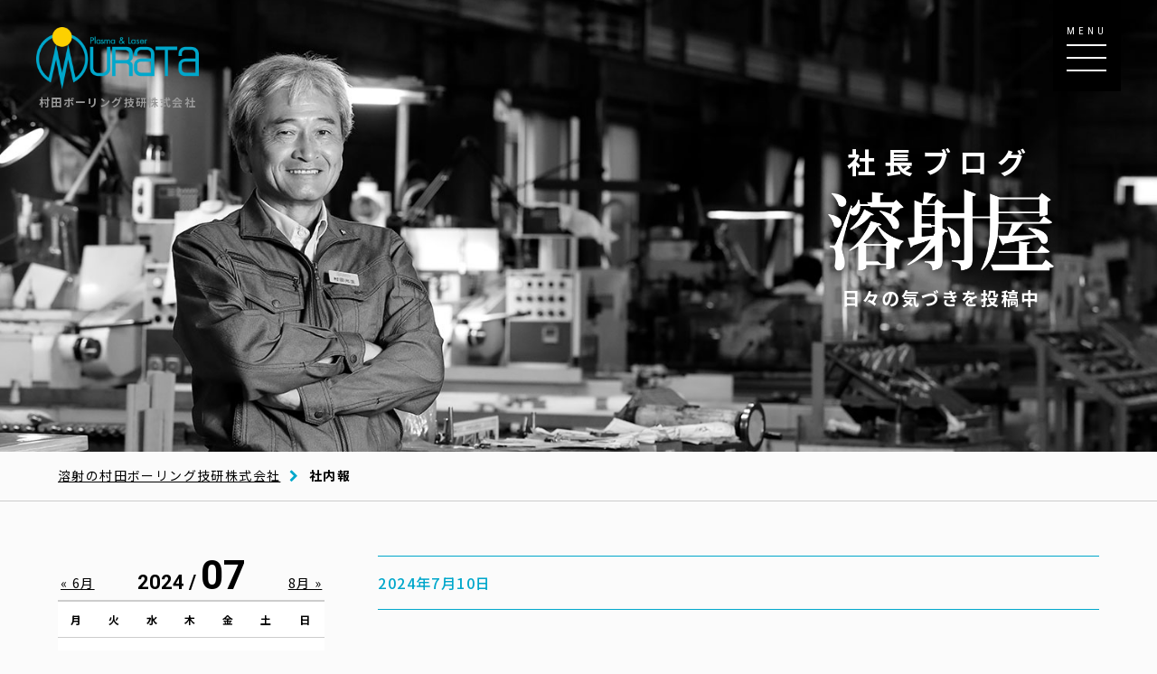

--- FILE ---
content_type: text/html; charset=UTF-8
request_url: https://www.murata-brg.co.jp/weblog/2024/07/10
body_size: 14090
content:
<!DOCTYPE html>
<html lang="ja">
  <head>
    <meta charset="UTF-8">
    <meta http-equiv="X-UA-Compatible" content="IE=edge,chrome=1">
        <title>2024年7月10日｜溶射(セラミック溶射・フレーム溶射)の村田ボーリング技研株式会社</title>
		<meta name="viewport" content="width=device-width,initial-scale=1.0,maximum-scale=1.0,minimum-scale=1.0,user-scalable=no">
		<meta name="description" content="静岡市に、おいしいそば屋が多いのはなぜ？ - 溶射(セラミック溶射・プラズマ溶射・フレーム溶射)の村田ボーリング技研。業界トップクラスの技術で、期待を裏切らないメリットを提供。金属・フレーム溶射による独自の表面処理。連絡先054-259-1251">
		<meta name="keywords" content="溶射,フレーム溶射,セラミック溶射,プラズマ溶射">
		<meta property="fb:app_id" content="332154266855683">
<meta property="og:locale" content="ja_JP">
<meta property="og:site_name"  content="村田ボーリング技研株式会社">
<meta name="twitter:card" content="summary_large_image">
<meta property="og:type" content="article">
<meta property="og:title" content="村田ボーリング技研株式会社｜静岡市に、おいしいそば屋が多いのはなぜ？">
<meta property="og:url" content="https://www.murata-brg.co.jp/weblog/2024/07/%e9%9d%99%e5%b2%a1%e5%b8%82%e3%81%ab%e3%80%81%e3%81%8a%e3%81%84%e3%81%97%e3%81%84%e3%81%9d%e3%81%b0%e5%b1%8b%e3%81%8c%e5%a4%9a%e3%81%84%e3%81%ae%e3%81%af%e3%81%aa%e3%81%9c%ef%bc%9f.html">
    <link rel="apple-touch-icon" sizes="180x180" href="/assets/favicons/apple-touch-icon.png">
    <link rel="icon" type="image/png" sizes="32x32" href="/assets/favicons/favicon-32x32.png">
    <link rel="icon" type="image/png" sizes="16x16" href="/assets/favicons/favicon-16x16.png">
    <link rel="manifest" href="/assets/favicons/site.webmanifest">
    <link rel="mask-icon" href="/assets/favicons/safari-pinned-tab.svg" color="#5bbad5">
    <link rel="shortcut icon" href="/assets/favicons/favicon.ico">
    <meta name="msapplication-TileColor" content="#ffffff">
    <meta name="msapplication-config" content="/assets/favicons/browserconfig.xml">
    <meta name="theme-color" content="#ffffff">

    <link rel="stylesheet" href="/assets/fonts/awesome/css/font-awesome.min.css">
    <link rel="stylesheet" href="/assets/css/style.css?20151017">
    <!--[if lt IE 9]>
    <script src="/assets/js/ie/respond.min.js"></script>
    <script src="/assets/js/ie/selectivizr-min.js"></script>
    <![endif]-->
	  
	  <!-- Google Tag Manager -->
<script>(function(w,d,s,l,i){w[l]=w[l]||[];w[l].push({'gtm.start':
new Date().getTime(),event:'gtm.js'});var f=d.getElementsByTagName(s)[0],
j=d.createElement(s),dl=l!='dataLayer'?'&l='+l:'';j.async=true;j.src=
'https://www.googletagmanager.com/gtm.js?id='+i+dl;f.parentNode.insertBefore(j,f);
})(window,document,'script','dataLayer','GTM-M6G2FK7');</script>
<!-- End Google Tag Manager -->
		<link rel='dns-prefetch' href='//s.w.org' />
<link rel='stylesheet' id='wp-block-library-css'  href='https://www.murata-brg.co.jp/muratacms/wp-includes/css/dist/block-library/style.min.css?ver=5.2.21' type='text/css' media='all' />
<link rel="alternate" type="application/rss+xml" title="村田ボーリング技研株式会社 &raquo; フィード" href="https://www.murata-brg.co.jp/feed" />
  </head>
    <body>
	  
	  <!-- Google Tag Manager (noscript) -->
<noscript><iframe src="https://www.googletagmanager.com/ns.html?id=GTM-M6G2FK7"
height="0" width="0" style="display:none;visibility:hidden"></iframe></noscript>
<!-- End Google Tag Manager (noscript) -->
	  
    <div id="fb-root"></div>
    <script>(function(d, s, id) {
      var js, fjs = d.getElementsByTagName(s)[0];
      if (d.getElementById(id)) return;
      js = d.createElement(s); js.id = id;
      js.src = 'https://connect.facebook.net/ja_JP/sdk.js#xfbml=1&version=v3.2&appId=332154266855683&autoLogAppEvents=1';
      fjs.parentNode.insertBefore(js, fjs);
    }(document, 'script', 'facebook-jssdk'));</script>
    <header id="siteHeader">
      <h1 id="sitelogo"><a href="/"><img src="/assets/img/common/muratalogo.png" alt="村田ボーリング技研株式会社ロゴ"><span>村田ボーリング技研株式会社</span></a></h1>
            <div id="menu">
        <div id="menutxt">MENU</div>
        <a class="menu-trigger" href="javascript:;">
        	<span></span>
        	<span></span>
        	<span></span>
        </a>
        <div id="menupoint"></div>
      </div>
      <nav id="gNav">
        <div id="gInner">
          <div id="mainContNav">
            <p class="navtit">MAIN CONTENTS</p>
            <ul id="mainNav">
              <li class="active"><a href="/">ホーム</a></li>
              <li><a href="/company">会社案内</a></li>
              <li><a href="/topmess">社長メッセージ</a></li>
              <li><a href="/biz">事業内容</a></li>
              <li><a href="/faq">Q&amp;A</a></li>
              <li><a href="/flow">ご注文の流れ</a></li>
              <li><a href="/inquiry">お問い合わせ</a></li>
              <li><a href="/recruit2">採用情報</a></li>
            </ul>
          </div>
          <div id="subContNav">
            <p class="navtit">SUB CONTENTS</p>
            <ul id="subNav">
              <li><a href="/weblog">社長ブログ「溶射屋」</a></li>
              <li><a href="/photogallerys" target="_blank">PHOTO GALLERY</a></li>
              <li><a href="http://shanghai.murata-brg.co.jp/" target="_blank">村田上海だより</a></li>
              <li><a href="/seminar">講演会・セミナー</a></li>
              <li><a href="https://www.recruit.murata-brg.co.jp/" target="_blank">求人情報特設サイト</a></li>
              <li><a href="https://www.recruit.murata-brg.co.jp/blog" target="_blank">人事担当者ブログ</a></li>
              <li><a href="https://www.recruit.murata-brg.co.jp/woman/" target="_blank">女性採用情報特設サイト</a></li>
              <li><a href="/tvcm">TV・RADIO CM</a></li>
            </ul>
            <ul class="footNav">
              <li><a href="/company/co-map">アクセス</a></li>
              <li><a href="/sitemap">サイトマップ</a></li>
              <li><a href="/pp">プライバシーポリシー</a></li>
              <li><a href="/links">リンク集</a></li>
            </ul>
          </div>
        </div>
      </nav>
    </header>
<section id="subMainImages" class="parallax">

	<div class="parallax-windowB smaoff" data-src="/assets/img/blog/blogmainimg.jpg" data-pos-x="left" data-parallax>
		<h1 id="blogTitArea">
				<a href="/blog"><span>社長ブログ</span><br><img src="/assets/img/blog/blogtitle.png" alt="溶射屋"><br>日々の気づきを投稿中</a>
			</h1>
	</div>

	<div class="parallax-windowB smaon" data-src="/assets/img/blog/blogmainimg_sma.jpg" data-pos-x="left" data-parallax>
		<h1 id="blogTitArea">
				<a href="/blog"><span>社長ブログ</span><br><img src="/assets/img/blog/blogtitle.png" alt="溶射屋"><br>日々の気づきを投稿中</a>
			</h1>
	</div>

</section>
<section class="breadcrumb">
<ul class="subInner">
<li><a href="https://www.murata-brg.co.jp/">溶射の村田ボーリング技研株式会社</a></li><li>社内報</li></ul>
</section>
<section id="subContent" class="subInner">
	<div id="content">
		<div id="catTitle">2024年7月10日</div>		<div id="blogArea">
						<div class="contBox">
				<header class="blogHeader">
					<p class="date"><i class="fa fa-calendar"></i> 2024_07/10</p>
					<h2><a href="https://www.murata-brg.co.jp/weblog/2024/07/%e9%9d%99%e5%b2%a1%e5%b8%82%e3%81%ab%e3%80%81%e3%81%8a%e3%81%84%e3%81%97%e3%81%84%e3%81%9d%e3%81%b0%e5%b1%8b%e3%81%8c%e5%a4%9a%e3%81%84%e3%81%ae%e3%81%af%e3%81%aa%e3%81%9c%ef%bc%9f.html">静岡市に、おいしいそば屋が多いのはなぜ？</a></h2>
				</header>
				<article class="entry borderBottom">
					<p>静岡市はおいしいそば屋が多いんです。<br />
<br />
「なぜなんだろう？」<br />
<br />
「チャットGPT先生」に聞いてみました。<br />
<br />
「なるほど、そういうことだったんですね！！！」</p>
<p>静岡市が蕎麦文化を発展させた背景には、地理的・歴史的な要因が関与しています。<br />
<br />
以下に、静岡市が蕎麦文化を育んだ主要な要因を紹介します。</p>
<p><span style="text-decoration: underline; color: #ff0000;"><strong>１、地理的要因<span style="color: #ff0000; text-decoration: underline;">　</span></strong></span></p>
<p><strong><span style="text-decoration: underline;"><span style="color: #000000;">気候と地形</span></span></strong></p>
<p>静岡市は温暖な気候と豊かな自然環境に恵まれています。この環境は、そばの栽培に適しており、良質なそば粉を生産するための条件が整っています。<br />
<br />
<span style="text-decoration: underline;"><strong>水資源</strong></span></p>
<p>静岡市には豊富な水資源があり、そばの栽培に必要な水の供給が容易です。清らかな水は、美味しい蕎麦を作るために欠かせない要素です。</p>
<p><span style="text-decoration: underline;"><strong><span style="color: #000000;"><span style="color: #ff0000;">２、歴史的要因</span></span></strong></span></p>
<p><span style="text-decoration: underline;"><strong>江戸時代の食文化</strong></span></p>
<p><span style="text-decoration: underline;"><strong></strong></span>江戸時代に、静岡は東海道の宿場町として栄えました。旅人や商人が多く行き交う中で、手軽に食べられるそばが広まり、飲食文化の一部として定着しました。<br />
<br />
<span style="text-decoration: underline;"><strong>徳川家康の影響</strong></span></p>
<p>徳川家康が駿府（現在の静岡市）に居を構えた際、多くの文化人や商人が集まり、食文化も発展しました。家康が健康食として蕎麦を好んだことも、蕎麦文化の普及に寄与したとされています。</p>
<p><span style="text-decoration: underline;"><strong><span style="color: #ff0000; text-decoration: underline;">３、地元産業の発展</span></strong></span></p>
<p><span style="text-decoration: underline;"><strong>地元のそば粉生産</strong></span></p>
<p>静岡市およびその周辺地域では、そば粉の生産が盛んに行われてきました。地元で生産されたそば粉を使用することで、地域独自の蕎麦文化が発展しました。<br />
<br />
<span style="text-decoration: underline;"><strong>観光資源としての活用</strong></span></p>
<p>現在では、静岡市の蕎麦は観光資源としても活用され、多くの観光客が訪れます。地元の蕎麦屋は、観光客に対して静岡独自の蕎麦文化を提供し、地域の魅力を伝えています。</p>
<p><span style="text-decoration: underline;"><span style="color: #ff0000; text-decoration: underline;"><strong>４、文化と伝統の継承</strong></span></span></p>
<p><span><span style="text-decoration: underline;"><strong></strong></span></span><span style="text-decoration: underline;"><strong>蕎麦打ちの技術の伝承</strong></span></p>
<p>地元の職人たちが代々蕎麦打ちの技術を受け継ぎ、地域に根付いた伝統を守り続けています。これにより、静岡市の蕎麦は高品質であり続け、広く愛されています。<br />
<br />
<span style="text-decoration: underline;"><strong>イベントや祭り</strong></span></p>
<p>静岡市では、蕎麦に関連するイベントや祭りが開催され、蕎麦文化が地域全体で共有されています。これにより、蕎麦文化が地域社会に根付き、次世代へと継承されています。<br />
<br />
これらの要因が組み合わさり、静岡市は豊かな蕎麦文化を育んできました。地元の自然環境、歴史的背景、産業の発展、そして地域の人々による文化の継承が、静岡市の蕎麦文化を形作っています。<br />
<br />
<img src="https://www.murata-brg.co.jp/muratacms/wp-content/uploads/2024/07/d33394591d481e9dbd012f3e9c75a4c8.jpg" alt="" width="880" height="660" class="aligncenter size-full wp-image-28308" srcset="https://www.murata-brg.co.jp/muratacms/wp-content/uploads/2024/07/d33394591d481e9dbd012f3e9c75a4c8.jpg 880w, https://www.murata-brg.co.jp/muratacms/wp-content/uploads/2024/07/d33394591d481e9dbd012f3e9c75a4c8-580x435.jpg 580w, https://www.murata-brg.co.jp/muratacms/wp-content/uploads/2024/07/d33394591d481e9dbd012f3e9c75a4c8-768x576.jpg 768w" sizes="(max-width: 880px) 100vw, 880px" />蕎麦</p>          				</article>
				<footer class="blogEntryfooter">
					<div class="blogranking"><a href="http://blog.with2.net/link.php?657958" target="_blank"><img src="/assets/img/blog/blogranking.jpg" alt="BLOGRANKING">&nbsp;ランキングに参加しているのでクリックして頂くと嬉しいです。</a></div>

					<ul class="blogdata">
						<li class="bloguser">溶射屋</li>
						<li class="date">2024年07月10日 05:40</li>
						<li class="comment"><a href="https://www.murata-brg.co.jp/weblog/2024/07/%e9%9d%99%e5%b2%a1%e5%b8%82%e3%81%ab%e3%80%81%e3%81%8a%e3%81%84%e3%81%97%e3%81%84%e3%81%9d%e3%81%b0%e5%b1%8b%e3%81%8c%e5%a4%9a%e3%81%84%e3%81%ae%e3%81%af%e3%81%aa%e3%81%9c%ef%bc%9f.html#comments">コメント(6)</a></li>
					</ul>

					<aside class="prarea">
	<table>
		<tr>
			<th>溶射加工</th>
			<td>プラズマ溶射・ＨＶＯＦ溶射・ワイヤー溶射・ロッド溶射</td>
		</tr>
		<tr>
			<th>セラミックレーザー彫刻</th>
			<td>アニロックス・ラミネーター・グラビア・ベタ</td>
		</tr>
		<tr>
			<th>超音波洗浄</th>
			<td>上記メッシュロール目詰り除去</td>
		</tr>
		<tr>
			<th>研削加工</th>
			<td>円筒研削・平面研削・内面研削・クランク研削・鏡面研削・小型～超大型研削</td>
		</tr>
		<tr>
			<th>EM商品販売</th>
			<td>EM-X・抗酸化水/EM-1・土壌改良資材/EM関連商品他</td>
		</tr>
	</table>
</aside>
				</footer>
			</div>
											</div>
	</div>

	<div id="SideContent">
	<!-- カレンダーこここから -->
	<div class="callarea sideBox">
		<table id="wp-calendar">
 	<caption>2024&nbsp;/&nbsp;<span>07</span></caption>
 	<thead>
 	<tr>
		<th scope="col" title="月曜日">月</th>
		<th scope="col" title="火曜日">火</th>
		<th scope="col" title="水曜日">水</th>
		<th scope="col" title="木曜日">木</th>
		<th scope="col" title="金曜日">金</th>
		<th scope="col" title="土曜日">土</th>
		<th scope="col" title="日曜日">日</th>
 	</tr>
 	</thead>

 	

 	<tbody>
 	<tr><td><a href="https://www.murata-brg.co.jp/weblog/2024/07/01" title="「思い通りに動かない」と思っていると悩み多き人生となる！">1</a></td><td><a href="https://www.murata-brg.co.jp/weblog/2024/07/02" title="中澤聰氏　静岡浅間神社　宮司就任「祝う会」">2</a></td><td><a href="https://www.murata-brg.co.jp/weblog/2024/07/03" title="オープンファクトリー2023（ファクハク）を振り返って！">3</a></td><td><a href="https://www.murata-brg.co.jp/weblog/2024/07/04" title="池井戸潤著「俺たち箱根駅伝」">4</a></td><td><a href="https://www.murata-brg.co.jp/weblog/2024/07/05" title="素敵なカップをいただきました！">5</a></td><td><a href="https://www.murata-brg.co.jp/weblog/2024/07/06" title="静岡市内にある素晴らしい工科短期大学">6</a></td><td><a href="https://www.murata-brg.co.jp/weblog/2024/07/07" title="日本平ホテルの素晴らしいガーデンでBBQを楽しみました！">7</a></td>
	</tr>
	<tr>
		<td><a href="https://www.murata-brg.co.jp/weblog/2024/07/08" title="「静岡市の最高気温40度！」">8</a></td><td><a href="https://www.murata-brg.co.jp/weblog/2024/07/09" title="「ムラタ」ほのぼの「インスタグラム」">9</a></td><td><a href="https://www.murata-brg.co.jp/weblog/2024/07/10" title="静岡市に、おいしいそば屋が多いのはなぜ？">10</a></td><td><a href="https://www.murata-brg.co.jp/weblog/2024/07/11" title="「あ～～腹減った～！！」">11</a></td><td><a href="https://www.murata-brg.co.jp/weblog/2024/07/12" title="信頼されるリーダーとは！">12</a></td><td><a href="https://www.murata-brg.co.jp/weblog/2024/07/13" title="静岡市「用宗港　しずまえ　夜店市」に出展します！">13</a></td><td><a href="https://www.murata-brg.co.jp/weblog/2024/07/14" title="参加費145万円にビックリ！">14</a></td>
	</tr>
	<tr>
		<td><a href="https://www.murata-brg.co.jp/weblog/2024/07/15" title="延べ1000人以上の方に楽しんでいただきました！">15</a></td><td><a href="https://www.murata-brg.co.jp/weblog/2024/07/16" title="溶射とは！
「人は言った通りに動かない」">16</a></td><td><a href="https://www.murata-brg.co.jp/weblog/2024/07/17" title="国内の99.7％を占める中小企業！">17</a></td><td><a href="https://www.murata-brg.co.jp/weblog/2024/07/18" title="都内の地下鉄、こんな座席もあるんですね！">18</a></td><td><a href="https://www.murata-brg.co.jp/weblog/2024/07/19" title="素敵な空模様が大好きです！">19</a></td><td><a href="https://www.murata-brg.co.jp/weblog/2024/07/20" title="「見事な仕事ぶりに感動です」">20</a></td><td><a href="https://www.murata-brg.co.jp/weblog/2024/07/21" title="実り多き社員勉強会でした！">21</a></td>
	</tr>
	<tr>
		<td><a href="https://www.murata-brg.co.jp/weblog/2024/07/22" title="安倍川花火大会＆ディズニードローンショー">22</a></td><td><a href="https://www.murata-brg.co.jp/weblog/2024/07/23" title="スマートフォンで事前に精算可能！！">23</a></td><td><a href="https://www.murata-brg.co.jp/weblog/2024/07/24" title="「くだけた写真が好きです！」">24</a></td><td><a href="https://www.murata-brg.co.jp/weblog/2024/07/25" title="正しいことをいうのは正しくない！">25</a></td><td><a href="https://www.murata-brg.co.jp/weblog/2024/07/26" title="「自己紹介！」">26</a></td><td><a href="https://www.murata-brg.co.jp/weblog/2024/07/27" title="問題の無いことに感謝～！">27</a></td><td><a href="https://www.murata-brg.co.jp/weblog/2024/07/28" title="「オリンピック選手は感謝できる人しかなれない！」と西田文雄氏">28</a></td>
	</tr>
	<tr>
		<td><a href="https://www.murata-brg.co.jp/weblog/2024/07/29" title="オリンピック「五輪」の意味！">29</a></td><td><a href="https://www.murata-brg.co.jp/weblog/2024/07/30" title="「体操にっぽん、優勝おめでとう～！！」＼(^o^)／">30</a></td><td><a href="https://www.murata-brg.co.jp/weblog/2024/07/31" title="芽が成長している姿をみるのは嬉しいものです！">31</a></td>
		<td class="pad" colspan="4">&nbsp;</td>
	</tr>
	</tbody>
	</table>
		<div id="prev"><a href="https://www.murata-brg.co.jp/weblog/2024/06">&laquo; 6月</a></div>
		<div style="display:none;">&nbsp;</div>
		<div id="next"><a href="https://www.murata-brg.co.jp/weblog/2024/08">8月 &raquo;</a></div> </div>
<!-- ここまで -->
	<div class="archiveList">
		<select name="archive-dropdown" onChange='document.location.href=this.options[this.selectedIndex].value;'>
		<option value="">年月から探す</option>
			<option value='https://www.murata-brg.co.jp/weblog/2026/01'> 2026年1月 &nbsp;(22)</option>
	<option value='https://www.murata-brg.co.jp/weblog/2025/12'> 2025年12月 &nbsp;(31)</option>
	<option value='https://www.murata-brg.co.jp/weblog/2025/11'> 2025年11月 &nbsp;(31)</option>
	<option value='https://www.murata-brg.co.jp/weblog/2025/10'> 2025年10月 &nbsp;(31)</option>
	<option value='https://www.murata-brg.co.jp/weblog/2025/09'> 2025年9月 &nbsp;(30)</option>
	<option value='https://www.murata-brg.co.jp/weblog/2025/08'> 2025年8月 &nbsp;(31)</option>
	<option value='https://www.murata-brg.co.jp/weblog/2025/07'> 2025年7月 &nbsp;(31)</option>
	<option value='https://www.murata-brg.co.jp/weblog/2025/06'> 2025年6月 &nbsp;(30)</option>
	<option value='https://www.murata-brg.co.jp/weblog/2025/05'> 2025年5月 &nbsp;(31)</option>
	<option value='https://www.murata-brg.co.jp/weblog/2025/04'> 2025年4月 &nbsp;(30)</option>
	<option value='https://www.murata-brg.co.jp/weblog/2025/03'> 2025年3月 &nbsp;(31)</option>
	<option value='https://www.murata-brg.co.jp/weblog/2025/02'> 2025年2月 &nbsp;(28)</option>
	<option value='https://www.murata-brg.co.jp/weblog/2025/01'> 2025年1月 &nbsp;(31)</option>
	<option value='https://www.murata-brg.co.jp/weblog/2024/12'> 2024年12月 &nbsp;(31)</option>
	<option value='https://www.murata-brg.co.jp/weblog/2024/11'> 2024年11月 &nbsp;(30)</option>
	<option value='https://www.murata-brg.co.jp/weblog/2024/10'> 2024年10月 &nbsp;(31)</option>
	<option value='https://www.murata-brg.co.jp/weblog/2024/09'> 2024年9月 &nbsp;(30)</option>
	<option value='https://www.murata-brg.co.jp/weblog/2024/08'> 2024年8月 &nbsp;(31)</option>
	<option value='https://www.murata-brg.co.jp/weblog/2024/07' selected='selected'> 2024年7月 &nbsp;(32)</option>
	<option value='https://www.murata-brg.co.jp/weblog/2024/06'> 2024年6月 &nbsp;(30)</option>
	<option value='https://www.murata-brg.co.jp/weblog/2024/05'> 2024年5月 &nbsp;(31)</option>
	<option value='https://www.murata-brg.co.jp/weblog/2024/04'> 2024年4月 &nbsp;(30)</option>
	<option value='https://www.murata-brg.co.jp/weblog/2024/03'> 2024年3月 &nbsp;(31)</option>
	<option value='https://www.murata-brg.co.jp/weblog/2024/02'> 2024年2月 &nbsp;(29)</option>
	<option value='https://www.murata-brg.co.jp/weblog/2024/01'> 2024年1月 &nbsp;(31)</option>
	<option value='https://www.murata-brg.co.jp/weblog/2023/12'> 2023年12月 &nbsp;(31)</option>
	<option value='https://www.murata-brg.co.jp/weblog/2023/11'> 2023年11月 &nbsp;(30)</option>
	<option value='https://www.murata-brg.co.jp/weblog/2023/10'> 2023年10月 &nbsp;(31)</option>
	<option value='https://www.murata-brg.co.jp/weblog/2023/09'> 2023年9月 &nbsp;(30)</option>
	<option value='https://www.murata-brg.co.jp/weblog/2023/08'> 2023年8月 &nbsp;(31)</option>
	<option value='https://www.murata-brg.co.jp/weblog/2023/07'> 2023年7月 &nbsp;(31)</option>
	<option value='https://www.murata-brg.co.jp/weblog/2023/06'> 2023年6月 &nbsp;(31)</option>
	<option value='https://www.murata-brg.co.jp/weblog/2023/05'> 2023年5月 &nbsp;(31)</option>
	<option value='https://www.murata-brg.co.jp/weblog/2023/04'> 2023年4月 &nbsp;(30)</option>
	<option value='https://www.murata-brg.co.jp/weblog/2023/03'> 2023年3月 &nbsp;(31)</option>
	<option value='https://www.murata-brg.co.jp/weblog/2023/02'> 2023年2月 &nbsp;(28)</option>
	<option value='https://www.murata-brg.co.jp/weblog/2023/01'> 2023年1月 &nbsp;(31)</option>
	<option value='https://www.murata-brg.co.jp/weblog/2022/12'> 2022年12月 &nbsp;(31)</option>
	<option value='https://www.murata-brg.co.jp/weblog/2022/11'> 2022年11月 &nbsp;(30)</option>
	<option value='https://www.murata-brg.co.jp/weblog/2022/10'> 2022年10月 &nbsp;(31)</option>
	<option value='https://www.murata-brg.co.jp/weblog/2022/09'> 2022年9月 &nbsp;(30)</option>
	<option value='https://www.murata-brg.co.jp/weblog/2022/08'> 2022年8月 &nbsp;(31)</option>
	<option value='https://www.murata-brg.co.jp/weblog/2022/07'> 2022年7月 &nbsp;(31)</option>
	<option value='https://www.murata-brg.co.jp/weblog/2022/06'> 2022年6月 &nbsp;(30)</option>
	<option value='https://www.murata-brg.co.jp/weblog/2022/05'> 2022年5月 &nbsp;(31)</option>
	<option value='https://www.murata-brg.co.jp/weblog/2022/04'> 2022年4月 &nbsp;(30)</option>
	<option value='https://www.murata-brg.co.jp/weblog/2022/03'> 2022年3月 &nbsp;(31)</option>
	<option value='https://www.murata-brg.co.jp/weblog/2022/02'> 2022年2月 &nbsp;(28)</option>
	<option value='https://www.murata-brg.co.jp/weblog/2022/01'> 2022年1月 &nbsp;(31)</option>
	<option value='https://www.murata-brg.co.jp/weblog/2021/12'> 2021年12月 &nbsp;(31)</option>
	<option value='https://www.murata-brg.co.jp/weblog/2021/11'> 2021年11月 &nbsp;(30)</option>
	<option value='https://www.murata-brg.co.jp/weblog/2021/10'> 2021年10月 &nbsp;(31)</option>
	<option value='https://www.murata-brg.co.jp/weblog/2021/09'> 2021年9月 &nbsp;(30)</option>
	<option value='https://www.murata-brg.co.jp/weblog/2021/08'> 2021年8月 &nbsp;(31)</option>
	<option value='https://www.murata-brg.co.jp/weblog/2021/07'> 2021年7月 &nbsp;(31)</option>
	<option value='https://www.murata-brg.co.jp/weblog/2021/06'> 2021年6月 &nbsp;(30)</option>
	<option value='https://www.murata-brg.co.jp/weblog/2021/05'> 2021年5月 &nbsp;(31)</option>
	<option value='https://www.murata-brg.co.jp/weblog/2021/04'> 2021年4月 &nbsp;(30)</option>
	<option value='https://www.murata-brg.co.jp/weblog/2021/03'> 2021年3月 &nbsp;(31)</option>
	<option value='https://www.murata-brg.co.jp/weblog/2021/02'> 2021年2月 &nbsp;(28)</option>
	<option value='https://www.murata-brg.co.jp/weblog/2021/01'> 2021年1月 &nbsp;(31)</option>
	<option value='https://www.murata-brg.co.jp/weblog/2020/12'> 2020年12月 &nbsp;(31)</option>
	<option value='https://www.murata-brg.co.jp/weblog/2020/11'> 2020年11月 &nbsp;(30)</option>
	<option value='https://www.murata-brg.co.jp/weblog/2020/10'> 2020年10月 &nbsp;(31)</option>
	<option value='https://www.murata-brg.co.jp/weblog/2020/09'> 2020年9月 &nbsp;(30)</option>
	<option value='https://www.murata-brg.co.jp/weblog/2020/08'> 2020年8月 &nbsp;(31)</option>
	<option value='https://www.murata-brg.co.jp/weblog/2020/07'> 2020年7月 &nbsp;(31)</option>
	<option value='https://www.murata-brg.co.jp/weblog/2020/06'> 2020年6月 &nbsp;(30)</option>
	<option value='https://www.murata-brg.co.jp/weblog/2020/05'> 2020年5月 &nbsp;(31)</option>
	<option value='https://www.murata-brg.co.jp/weblog/2020/04'> 2020年4月 &nbsp;(30)</option>
	<option value='https://www.murata-brg.co.jp/weblog/2020/03'> 2020年3月 &nbsp;(31)</option>
	<option value='https://www.murata-brg.co.jp/weblog/2020/02'> 2020年2月 &nbsp;(29)</option>
	<option value='https://www.murata-brg.co.jp/weblog/2020/01'> 2020年1月 &nbsp;(31)</option>
	<option value='https://www.murata-brg.co.jp/weblog/2019/12'> 2019年12月 &nbsp;(31)</option>
	<option value='https://www.murata-brg.co.jp/weblog/2019/11'> 2019年11月 &nbsp;(30)</option>
	<option value='https://www.murata-brg.co.jp/weblog/2019/10'> 2019年10月 &nbsp;(31)</option>
	<option value='https://www.murata-brg.co.jp/weblog/2019/09'> 2019年9月 &nbsp;(31)</option>
	<option value='https://www.murata-brg.co.jp/weblog/2019/08'> 2019年8月 &nbsp;(33)</option>
	<option value='https://www.murata-brg.co.jp/weblog/2019/07'> 2019年7月 &nbsp;(31)</option>
	<option value='https://www.murata-brg.co.jp/weblog/2019/06'> 2019年6月 &nbsp;(30)</option>
	<option value='https://www.murata-brg.co.jp/weblog/2019/05'> 2019年5月 &nbsp;(31)</option>
	<option value='https://www.murata-brg.co.jp/weblog/2019/04'> 2019年4月 &nbsp;(30)</option>
	<option value='https://www.murata-brg.co.jp/weblog/2019/03'> 2019年3月 &nbsp;(31)</option>
	<option value='https://www.murata-brg.co.jp/weblog/2019/02'> 2019年2月 &nbsp;(28)</option>
	<option value='https://www.murata-brg.co.jp/weblog/2019/01'> 2019年1月 &nbsp;(31)</option>
	<option value='https://www.murata-brg.co.jp/weblog/2018/12'> 2018年12月 &nbsp;(31)</option>
	<option value='https://www.murata-brg.co.jp/weblog/2018/11'> 2018年11月 &nbsp;(30)</option>
	<option value='https://www.murata-brg.co.jp/weblog/2018/10'> 2018年10月 &nbsp;(31)</option>
	<option value='https://www.murata-brg.co.jp/weblog/2018/09'> 2018年9月 &nbsp;(30)</option>
	<option value='https://www.murata-brg.co.jp/weblog/2018/08'> 2018年8月 &nbsp;(31)</option>
	<option value='https://www.murata-brg.co.jp/weblog/2018/07'> 2018年7月 &nbsp;(31)</option>
	<option value='https://www.murata-brg.co.jp/weblog/2018/06'> 2018年6月 &nbsp;(30)</option>
	<option value='https://www.murata-brg.co.jp/weblog/2018/05'> 2018年5月 &nbsp;(31)</option>
	<option value='https://www.murata-brg.co.jp/weblog/2018/04'> 2018年4月 &nbsp;(30)</option>
	<option value='https://www.murata-brg.co.jp/weblog/2018/03'> 2018年3月 &nbsp;(30)</option>
	<option value='https://www.murata-brg.co.jp/weblog/2018/02'> 2018年2月 &nbsp;(28)</option>
	<option value='https://www.murata-brg.co.jp/weblog/2018/01'> 2018年1月 &nbsp;(31)</option>
	<option value='https://www.murata-brg.co.jp/weblog/2017/12'> 2017年12月 &nbsp;(31)</option>
	<option value='https://www.murata-brg.co.jp/weblog/2017/11'> 2017年11月 &nbsp;(30)</option>
	<option value='https://www.murata-brg.co.jp/weblog/2017/10'> 2017年10月 &nbsp;(31)</option>
	<option value='https://www.murata-brg.co.jp/weblog/2017/09'> 2017年9月 &nbsp;(30)</option>
	<option value='https://www.murata-brg.co.jp/weblog/2017/08'> 2017年8月 &nbsp;(31)</option>
	<option value='https://www.murata-brg.co.jp/weblog/2017/07'> 2017年7月 &nbsp;(31)</option>
	<option value='https://www.murata-brg.co.jp/weblog/2017/06'> 2017年6月 &nbsp;(30)</option>
	<option value='https://www.murata-brg.co.jp/weblog/2017/05'> 2017年5月 &nbsp;(32)</option>
	<option value='https://www.murata-brg.co.jp/weblog/2017/04'> 2017年4月 &nbsp;(30)</option>
	<option value='https://www.murata-brg.co.jp/weblog/2017/03'> 2017年3月 &nbsp;(31)</option>
	<option value='https://www.murata-brg.co.jp/weblog/2017/02'> 2017年2月 &nbsp;(28)</option>
	<option value='https://www.murata-brg.co.jp/weblog/2017/01'> 2017年1月 &nbsp;(31)</option>
	<option value='https://www.murata-brg.co.jp/weblog/2016/12'> 2016年12月 &nbsp;(31)</option>
	<option value='https://www.murata-brg.co.jp/weblog/2016/11'> 2016年11月 &nbsp;(30)</option>
	<option value='https://www.murata-brg.co.jp/weblog/2016/10'> 2016年10月 &nbsp;(31)</option>
	<option value='https://www.murata-brg.co.jp/weblog/2016/09'> 2016年9月 &nbsp;(30)</option>
	<option value='https://www.murata-brg.co.jp/weblog/2016/08'> 2016年8月 &nbsp;(31)</option>
	<option value='https://www.murata-brg.co.jp/weblog/2016/07'> 2016年7月 &nbsp;(31)</option>
	<option value='https://www.murata-brg.co.jp/weblog/2016/06'> 2016年6月 &nbsp;(30)</option>
	<option value='https://www.murata-brg.co.jp/weblog/2016/05'> 2016年5月 &nbsp;(31)</option>
	<option value='https://www.murata-brg.co.jp/weblog/2016/04'> 2016年4月 &nbsp;(30)</option>
	<option value='https://www.murata-brg.co.jp/weblog/2016/03'> 2016年3月 &nbsp;(31)</option>
	<option value='https://www.murata-brg.co.jp/weblog/2016/02'> 2016年2月 &nbsp;(29)</option>
	<option value='https://www.murata-brg.co.jp/weblog/2016/01'> 2016年1月 &nbsp;(31)</option>
	<option value='https://www.murata-brg.co.jp/weblog/2015/12'> 2015年12月 &nbsp;(31)</option>
	<option value='https://www.murata-brg.co.jp/weblog/2015/11'> 2015年11月 &nbsp;(30)</option>
	<option value='https://www.murata-brg.co.jp/weblog/2015/10'> 2015年10月 &nbsp;(31)</option>
	<option value='https://www.murata-brg.co.jp/weblog/2015/09'> 2015年9月 &nbsp;(30)</option>
	<option value='https://www.murata-brg.co.jp/weblog/2015/08'> 2015年8月 &nbsp;(31)</option>
	<option value='https://www.murata-brg.co.jp/weblog/2015/07'> 2015年7月 &nbsp;(31)</option>
	<option value='https://www.murata-brg.co.jp/weblog/2015/06'> 2015年6月 &nbsp;(30)</option>
	<option value='https://www.murata-brg.co.jp/weblog/2015/05'> 2015年5月 &nbsp;(31)</option>
	<option value='https://www.murata-brg.co.jp/weblog/2015/04'> 2015年4月 &nbsp;(30)</option>
	<option value='https://www.murata-brg.co.jp/weblog/2015/03'> 2015年3月 &nbsp;(30)</option>
	<option value='https://www.murata-brg.co.jp/weblog/2015/02'> 2015年2月 &nbsp;(28)</option>
	<option value='https://www.murata-brg.co.jp/weblog/2015/01'> 2015年1月 &nbsp;(31)</option>
	<option value='https://www.murata-brg.co.jp/weblog/2014/12'> 2014年12月 &nbsp;(31)</option>
	<option value='https://www.murata-brg.co.jp/weblog/2014/11'> 2014年11月 &nbsp;(30)</option>
	<option value='https://www.murata-brg.co.jp/weblog/2014/10'> 2014年10月 &nbsp;(31)</option>
	<option value='https://www.murata-brg.co.jp/weblog/2014/09'> 2014年9月 &nbsp;(30)</option>
	<option value='https://www.murata-brg.co.jp/weblog/2014/08'> 2014年8月 &nbsp;(31)</option>
	<option value='https://www.murata-brg.co.jp/weblog/2014/07'> 2014年7月 &nbsp;(31)</option>
	<option value='https://www.murata-brg.co.jp/weblog/2014/06'> 2014年6月 &nbsp;(30)</option>
	<option value='https://www.murata-brg.co.jp/weblog/2014/05'> 2014年5月 &nbsp;(31)</option>
	<option value='https://www.murata-brg.co.jp/weblog/2014/04'> 2014年4月 &nbsp;(30)</option>
	<option value='https://www.murata-brg.co.jp/weblog/2014/03'> 2014年3月 &nbsp;(31)</option>
	<option value='https://www.murata-brg.co.jp/weblog/2014/02'> 2014年2月 &nbsp;(28)</option>
	<option value='https://www.murata-brg.co.jp/weblog/2014/01'> 2014年1月 &nbsp;(31)</option>
	<option value='https://www.murata-brg.co.jp/weblog/2013/12'> 2013年12月 &nbsp;(31)</option>
	<option value='https://www.murata-brg.co.jp/weblog/2013/11'> 2013年11月 &nbsp;(30)</option>
	<option value='https://www.murata-brg.co.jp/weblog/2013/10'> 2013年10月 &nbsp;(31)</option>
	<option value='https://www.murata-brg.co.jp/weblog/2013/09'> 2013年9月 &nbsp;(30)</option>
	<option value='https://www.murata-brg.co.jp/weblog/2013/08'> 2013年8月 &nbsp;(31)</option>
	<option value='https://www.murata-brg.co.jp/weblog/2013/07'> 2013年7月 &nbsp;(31)</option>
	<option value='https://www.murata-brg.co.jp/weblog/2013/06'> 2013年6月 &nbsp;(30)</option>
	<option value='https://www.murata-brg.co.jp/weblog/2013/05'> 2013年5月 &nbsp;(31)</option>
	<option value='https://www.murata-brg.co.jp/weblog/2013/04'> 2013年4月 &nbsp;(30)</option>
	<option value='https://www.murata-brg.co.jp/weblog/2013/03'> 2013年3月 &nbsp;(31)</option>
	<option value='https://www.murata-brg.co.jp/weblog/2013/02'> 2013年2月 &nbsp;(28)</option>
	<option value='https://www.murata-brg.co.jp/weblog/2013/01'> 2013年1月 &nbsp;(31)</option>
	<option value='https://www.murata-brg.co.jp/weblog/2012/12'> 2012年12月 &nbsp;(31)</option>
	<option value='https://www.murata-brg.co.jp/weblog/2012/11'> 2012年11月 &nbsp;(30)</option>
	<option value='https://www.murata-brg.co.jp/weblog/2012/10'> 2012年10月 &nbsp;(31)</option>
	<option value='https://www.murata-brg.co.jp/weblog/2012/09'> 2012年9月 &nbsp;(30)</option>
	<option value='https://www.murata-brg.co.jp/weblog/2012/08'> 2012年8月 &nbsp;(31)</option>
	<option value='https://www.murata-brg.co.jp/weblog/2012/07'> 2012年7月 &nbsp;(31)</option>
	<option value='https://www.murata-brg.co.jp/weblog/2012/06'> 2012年6月 &nbsp;(30)</option>
	<option value='https://www.murata-brg.co.jp/weblog/2012/05'> 2012年5月 &nbsp;(31)</option>
	<option value='https://www.murata-brg.co.jp/weblog/2012/04'> 2012年4月 &nbsp;(30)</option>
	<option value='https://www.murata-brg.co.jp/weblog/2012/03'> 2012年3月 &nbsp;(31)</option>
	<option value='https://www.murata-brg.co.jp/weblog/2012/02'> 2012年2月 &nbsp;(29)</option>
	<option value='https://www.murata-brg.co.jp/weblog/2012/01'> 2012年1月 &nbsp;(32)</option>
	<option value='https://www.murata-brg.co.jp/weblog/2011/12'> 2011年12月 &nbsp;(31)</option>
	<option value='https://www.murata-brg.co.jp/weblog/2011/11'> 2011年11月 &nbsp;(30)</option>
	<option value='https://www.murata-brg.co.jp/weblog/2011/10'> 2011年10月 &nbsp;(31)</option>
	<option value='https://www.murata-brg.co.jp/weblog/2011/09'> 2011年9月 &nbsp;(30)</option>
	<option value='https://www.murata-brg.co.jp/weblog/2011/08'> 2011年8月 &nbsp;(31)</option>
	<option value='https://www.murata-brg.co.jp/weblog/2011/07'> 2011年7月 &nbsp;(32)</option>
	<option value='https://www.murata-brg.co.jp/weblog/2011/06'> 2011年6月 &nbsp;(30)</option>
	<option value='https://www.murata-brg.co.jp/weblog/2011/05'> 2011年5月 &nbsp;(31)</option>
	<option value='https://www.murata-brg.co.jp/weblog/2011/04'> 2011年4月 &nbsp;(31)</option>
	<option value='https://www.murata-brg.co.jp/weblog/2011/03'> 2011年3月 &nbsp;(32)</option>
	<option value='https://www.murata-brg.co.jp/weblog/2011/02'> 2011年2月 &nbsp;(28)</option>
	<option value='https://www.murata-brg.co.jp/weblog/2011/01'> 2011年1月 &nbsp;(31)</option>
	<option value='https://www.murata-brg.co.jp/weblog/2010/12'> 2010年12月 &nbsp;(31)</option>
	<option value='https://www.murata-brg.co.jp/weblog/2010/11'> 2010年11月 &nbsp;(30)</option>
	<option value='https://www.murata-brg.co.jp/weblog/2010/10'> 2010年10月 &nbsp;(33)</option>
	<option value='https://www.murata-brg.co.jp/weblog/2010/09'> 2010年9月 &nbsp;(30)</option>
	<option value='https://www.murata-brg.co.jp/weblog/2010/08'> 2010年8月 &nbsp;(31)</option>
	<option value='https://www.murata-brg.co.jp/weblog/2010/07'> 2010年7月 &nbsp;(31)</option>
	<option value='https://www.murata-brg.co.jp/weblog/2010/06'> 2010年6月 &nbsp;(32)</option>
	<option value='https://www.murata-brg.co.jp/weblog/2010/05'> 2010年5月 &nbsp;(33)</option>
	<option value='https://www.murata-brg.co.jp/weblog/2010/04'> 2010年4月 &nbsp;(30)</option>
	<option value='https://www.murata-brg.co.jp/weblog/2010/03'> 2010年3月 &nbsp;(31)</option>
	<option value='https://www.murata-brg.co.jp/weblog/2010/02'> 2010年2月 &nbsp;(28)</option>
	<option value='https://www.murata-brg.co.jp/weblog/2010/01'> 2010年1月 &nbsp;(31)</option>
	<option value='https://www.murata-brg.co.jp/weblog/2009/12'> 2009年12月 &nbsp;(31)</option>
	<option value='https://www.murata-brg.co.jp/weblog/2009/11'> 2009年11月 &nbsp;(30)</option>
	<option value='https://www.murata-brg.co.jp/weblog/2009/10'> 2009年10月 &nbsp;(31)</option>
	<option value='https://www.murata-brg.co.jp/weblog/2009/09'> 2009年9月 &nbsp;(30)</option>
	<option value='https://www.murata-brg.co.jp/weblog/2009/08'> 2009年8月 &nbsp;(32)</option>
	<option value='https://www.murata-brg.co.jp/weblog/2009/07'> 2009年7月 &nbsp;(31)</option>
	<option value='https://www.murata-brg.co.jp/weblog/2009/06'> 2009年6月 &nbsp;(30)</option>
	<option value='https://www.murata-brg.co.jp/weblog/2009/05'> 2009年5月 &nbsp;(31)</option>
	<option value='https://www.murata-brg.co.jp/weblog/2009/04'> 2009年4月 &nbsp;(30)</option>
	<option value='https://www.murata-brg.co.jp/weblog/2009/03'> 2009年3月 &nbsp;(31)</option>
	<option value='https://www.murata-brg.co.jp/weblog/2009/02'> 2009年2月 &nbsp;(28)</option>
	<option value='https://www.murata-brg.co.jp/weblog/2009/01'> 2009年1月 &nbsp;(31)</option>
	<option value='https://www.murata-brg.co.jp/weblog/2008/12'> 2008年12月 &nbsp;(31)</option>
	<option value='https://www.murata-brg.co.jp/weblog/2008/11'> 2008年11月 &nbsp;(30)</option>
	<option value='https://www.murata-brg.co.jp/weblog/2008/10'> 2008年10月 &nbsp;(31)</option>
	<option value='https://www.murata-brg.co.jp/weblog/2008/09'> 2008年9月 &nbsp;(30)</option>
	<option value='https://www.murata-brg.co.jp/weblog/2008/08'> 2008年8月 &nbsp;(29)</option>
	<option value='https://www.murata-brg.co.jp/weblog/2008/07'> 2008年7月 &nbsp;(27)</option>
	<option value='https://www.murata-brg.co.jp/weblog/2008/06'> 2008年6月 &nbsp;(18)</option>
	<option value='https://www.murata-brg.co.jp/weblog/2008/05'> 2008年5月 &nbsp;(20)</option>
	<option value='https://www.murata-brg.co.jp/weblog/2008/04'> 2008年4月 &nbsp;(20)</option>
	<option value='https://www.murata-brg.co.jp/weblog/2008/03'> 2008年3月 &nbsp;(24)</option>
	<option value='https://www.murata-brg.co.jp/weblog/2008/02'> 2008年2月 &nbsp;(15)</option>
	<option value='https://www.murata-brg.co.jp/weblog/2008/01'> 2008年1月 &nbsp;(19)</option>
	<option value='https://www.murata-brg.co.jp/weblog/2007/12'> 2007年12月 &nbsp;(23)</option>
	<option value='https://www.murata-brg.co.jp/weblog/2007/11'> 2007年11月 &nbsp;(25)</option>
	<option value='https://www.murata-brg.co.jp/weblog/2007/10'> 2007年10月 &nbsp;(17)</option>
	<option value='https://www.murata-brg.co.jp/weblog/2007/09'> 2007年9月 &nbsp;(27)</option>
	<option value='https://www.murata-brg.co.jp/weblog/2007/08'> 2007年8月 &nbsp;(26)</option>
	<option value='https://www.murata-brg.co.jp/weblog/2007/07'> 2007年7月 &nbsp;(21)</option>
	<option value='https://www.murata-brg.co.jp/weblog/2007/06'> 2007年6月 &nbsp;(27)</option>
	<option value='https://www.murata-brg.co.jp/weblog/2007/05'> 2007年5月 &nbsp;(27)</option>
	<option value='https://www.murata-brg.co.jp/weblog/2007/04'> 2007年4月 &nbsp;(31)</option>
	<option value='https://www.murata-brg.co.jp/weblog/2007/03'> 2007年3月 &nbsp;(30)</option>
	<option value='https://www.murata-brg.co.jp/weblog/2007/02'> 2007年2月 &nbsp;(38)</option>
	<option value='https://www.murata-brg.co.jp/weblog/2007/01'> 2007年1月 &nbsp;(33)</option>
	<option value='https://www.murata-brg.co.jp/weblog/2006/12'> 2006年12月 &nbsp;(31)</option>
	<option value='https://www.murata-brg.co.jp/weblog/2006/11'> 2006年11月 &nbsp;(32)</option>
	<option value='https://www.murata-brg.co.jp/weblog/2006/10'> 2006年10月 &nbsp;(30)</option>
	<option value='https://www.murata-brg.co.jp/weblog/2006/09'> 2006年9月 &nbsp;(19)</option>
	<option value='https://www.murata-brg.co.jp/weblog/2006/08'> 2006年8月 &nbsp;(39)</option>
	<option value='https://www.murata-brg.co.jp/weblog/2006/07'> 2006年7月 &nbsp;(37)</option>
	<option value='https://www.murata-brg.co.jp/weblog/2006/06'> 2006年6月 &nbsp;(25)</option>
	<option value='https://www.murata-brg.co.jp/weblog/2006/05'> 2006年5月 &nbsp;(42)</option>
	<option value='https://www.murata-brg.co.jp/weblog/2006/04'> 2006年4月 &nbsp;(31)</option>
	<option value='https://www.murata-brg.co.jp/weblog/2006/03'> 2006年3月 &nbsp;(35)</option>
	<option value='https://www.murata-brg.co.jp/weblog/2006/02'> 2006年2月 &nbsp;(40)</option>
	<option value='https://www.murata-brg.co.jp/weblog/2006/01'> 2006年1月 &nbsp;(24)</option>
	<option value='https://www.murata-brg.co.jp/weblog/2005/12'> 2005年12月 &nbsp;(2)</option>
		</select>
	</div>
	<div class="searchBox">
		<form method="get" id="searchform" action="https://www.murata-brg.co.jp/" class="clearfix">
			<input type="search" class="field" name="s" id="s" placeholder="ブログ内検索" value="">
			<input type="submit" class="submit fa" name="submit" id="searchsubmit" value="&#xf002;" />
		</form>
	</div>
	<div class="sideList sideBox">
		<h2>カテゴリー</h2>
		<ul>
				<li class="cat-item cat-item-2"><a href="https://www.murata-brg.co.jp/weblog/category/%e3%80%8c%e6%9d%91%e7%94%b0%e3%83%9c%e3%83%bc%e3%83%aa%e3%83%b3%e3%82%b0%e6%8a%80%e7%a0%94%e3%80%8d">「村田ボーリング技研」 (2,005)</a>
</li>
	<li class="cat-item cat-item-9"><a href="https://www.murata-brg.co.jp/weblog/category/%e5%be%92%e7%84%b6">徒然 (1,592)</a>
</li>
	<li class="cat-item cat-item-260"><a href="https://www.murata-brg.co.jp/weblog/category/cat139">考え方 (940)</a>
</li>
	<li class="cat-item cat-item-13"><a href="https://www.murata-brg.co.jp/weblog/category/%e3%83%84%e3%82%ad%e3%82%92%e5%91%bc%e3%81%b6%e9%ad%94%e6%b3%95%e3%81%ae%e8%a8%80%e8%91%89">ツキを呼ぶ魔法の言葉 (408)</a>
</li>
	<li class="cat-item cat-item-11"><a href="https://www.murata-brg.co.jp/weblog/category/%e9%a3%9f%e3%81%b9%e7%89%a9">食べ物 (262)</a>
</li>
	<li class="cat-item cat-item-20"><a href="https://www.murata-brg.co.jp/weblog/category/%e3%82%bb%e3%83%9f%e3%83%8a%e3%83%bc%e3%83%bb%e5%8b%89%e5%bc%b7%e4%bc%9a">セミナー・勉強会 (247)</a>
</li>
	<li class="cat-item cat-item-7"><a href="https://www.murata-brg.co.jp/weblog/category/%e6%9c%9d%e7%84%bc%e3%81%91%e3%83%bb%e5%a4%95%e7%84%bc%e3%81%91">朝焼け・夕焼け (239)</a>
</li>
	<li class="cat-item cat-item-257"><a href="https://www.murata-brg.co.jp/weblog/category/cat138">生き方 (228)</a>
</li>
	<li class="cat-item cat-item-234"><a href="https://www.murata-brg.co.jp/weblog/category/cat127">スポーツ (219)</a>
</li>
	<li class="cat-item cat-item-14"><a href="https://www.murata-brg.co.jp/weblog/category/%e6%96%b0%e5%b9%b9%e7%b7%9a%e3%81%bb%e3%81%8b%e5%8b%95%e3%81%8f%e3%82%82%e3%81%ae">新幹線ほか動くもの (205)</a>
</li>
	<li class="cat-item cat-item-3753"><a href="https://www.murata-brg.co.jp/weblog/category/%e8%89%af%e3%81%84%e4%bc%9a%e7%a4%be">いい会社 (202)</a>
</li>
	<li class="cat-item cat-item-241"><a href="https://www.murata-brg.co.jp/weblog/category/cat220">家族 (168)</a>
</li>
	<li class="cat-item cat-item-254"><a href="https://www.murata-brg.co.jp/weblog/category/cat222">坂本光司先生＆法政大学院 (168)</a>
</li>
	<li class="cat-item cat-item-4275"><a href="https://www.murata-brg.co.jp/weblog/category/%e5%81%a5%e5%ba%b7">健康 (143)</a>
</li>
	<li class="cat-item cat-item-17"><a href="https://www.murata-brg.co.jp/weblog/category/%e6%a4%8d%e7%89%a9">植物 (140)</a>
</li>
	<li class="cat-item cat-item-259"><a href="https://www.murata-brg.co.jp/weblog/category/cat130">神社仏閣 (134)</a>
</li>
	<li class="cat-item cat-item-233"><a href="https://www.murata-brg.co.jp/weblog/category/cat123">イベント・祭り (116)</a>
</li>
	<li class="cat-item cat-item-12"><a href="https://www.murata-brg.co.jp/weblog/category/%e5%af%8c%e5%a3%ab%e5%b1%b1">富士山 (85)</a>
</li>
	<li class="cat-item cat-item-15"><a href="https://www.murata-brg.co.jp/weblog/category/%e3%83%a2%e3%83%a9%e3%83%ad%e3%82%b8%e3%83%bc">モラロジー (82)</a>
</li>
	<li class="cat-item cat-item-21"><a href="https://www.murata-brg.co.jp/weblog/category/%e4%b8%ad%e5%9b%bd">中国 (79)</a>
</li>
	<li class="cat-item cat-item-16"><a href="https://www.murata-brg.co.jp/weblog/category/%e6%95%a3%e6%ad%a9%e4%b8%ad%e3%81%ae%e7%99%ba%e8%a6%8b">散歩中の発見 (55)</a>
</li>
	<li class="cat-item cat-item-249"><a href="https://www.murata-brg.co.jp/weblog/category/cat129">景色 (45)</a>
</li>
	<li class="cat-item cat-item-258"><a href="https://www.murata-brg.co.jp/weblog/category/cat128">生き物 (43)</a>
</li>
	<li class="cat-item cat-item-18"><a href="https://www.murata-brg.co.jp/weblog/category/%e9%9b%b2">雲 (30)</a>
</li>
	<li class="cat-item cat-item-19"><a href="https://www.murata-brg.co.jp/weblog/category/%e6%b1%82%e4%ba%ba">求人 (26)</a>
</li>
	<li class="cat-item cat-item-232"><a href="https://www.murata-brg.co.jp/weblog/category/cat121">ご縁 (21)</a>
</li>
	<li class="cat-item cat-item-248"><a href="https://www.murata-brg.co.jp/weblog/category/cat224">映画 (19)</a>
</li>
	<li class="cat-item cat-item-252"><a href="https://www.murata-brg.co.jp/weblog/category/cat213">歴史 (19)</a>
</li>
	<li class="cat-item cat-item-256"><a href="https://www.murata-brg.co.jp/weblog/category/cat109">溶射 (18)</a>
</li>
	<li class="cat-item cat-item-8"><a href="https://www.murata-brg.co.jp/weblog/category/%e3%82%bf%e3%83%a4%e3%83%9e%e5%ad%a6%e6%a0%a1">タヤマ学校 (17)</a>
</li>
	<li class="cat-item cat-item-4684"><a href="https://www.murata-brg.co.jp/weblog/category/%e6%9b%b8%e7%b1%8d">書籍 (8)</a>
</li>
	<li class="cat-item cat-item-255"><a href="https://www.murata-brg.co.jp/weblog/category/cat226">海外 (8)</a>
</li>
	<li class="cat-item cat-item-240"><a href="https://www.murata-brg.co.jp/weblog/category/cat229">会社視察・講演会出席 (7)</a>
</li>
	<li class="cat-item cat-item-245"><a href="https://www.murata-brg.co.jp/weblog/category/cat214">技術カ (7)</a>
</li>
	<li class="cat-item cat-item-261"><a href="https://www.murata-brg.co.jp/weblog/category/cat143">自衛隊 (6)</a>
</li>
	<li class="cat-item cat-item-230"><a href="https://www.murata-brg.co.jp/weblog/category/em">EM関連 (6)</a>
</li>
	<li class="cat-item cat-item-10"><a href="https://www.murata-brg.co.jp/weblog/category/%e9%9b%aa">雪 (4)</a>
</li>
	<li class="cat-item cat-item-3899"><a href="https://www.murata-brg.co.jp/weblog/category/%e6%88%a6%e8%b7%a1">戦跡 (3)</a>
</li>
	<li class="cat-item cat-item-244"><a href="https://www.murata-brg.co.jp/weblog/category/cat145">思い出 (3)</a>
</li>
 		</ul>
	</div>
	<div class="sideList sideBox">
		<h2>最近のコメント</h2>
		<ul>
			 		 <li><a href="https://www.murata-brg.co.jp/weblog/2026/01/%e3%80%8c%e6%b1%82%e4%ba%ba%e9%9b%a3%e3%81%ae%e6%99%82%e4%bb%a3%e3%80%82%e3%80%8e%e7%9f%a5%e3%82%89%e3%82%8c%e3%81%a6%e3%81%84%e3%81%aa%e3%81%84%e3%80%8f%e3%81%af%e6%9c%80%e5%a4%a7%e3%81%ae%e3%83%aa.html">「求人難の時代。『知られていない』は最大のリスク！」<span class="commentdata">(小肥りより[01/22])「B to Bの会社」という言葉さえ知らなか...</span></a></li>
 		  		 <li><a href="https://www.murata-brg.co.jp/weblog/2026/01/%e3%80%8c%e6%b1%82%e4%ba%ba%e9%9b%a3%e3%81%ae%e6%99%82%e4%bb%a3%e3%80%82%e3%80%8e%e7%9f%a5%e3%82%89%e3%82%8c%e3%81%a6%e3%81%84%e3%81%aa%e3%81%84%e3%80%8f%e3%81%af%e6%9c%80%e5%a4%a7%e3%81%ae%e3%83%aa.html">「求人難の時代。『知られていない』は最大のリスク！」<span class="commentdata">(ちごゆり嘉子より[01/22])溶射屋さんの所で、初めてこの業種知りました。...</span></a></li>
 		  		 <li><a href="https://www.murata-brg.co.jp/weblog/2026/01/%e3%80%8c%e6%b1%82%e4%ba%ba%e9%9b%a3%e3%81%ae%e6%99%82%e4%bb%a3%e3%80%82%e3%80%8e%e7%9f%a5%e3%82%89%e3%82%8c%e3%81%a6%e3%81%84%e3%81%aa%e3%81%84%e3%80%8f%e3%81%af%e6%9c%80%e5%a4%a7%e3%81%ae%e3%83%aa.html">「求人難の時代。『知られていない』は最大のリスク！」<span class="commentdata">(元単身赴任ミドルより[01/22])おはようございます。    若い世代がどんど...</span></a></li>
 		  		 <li><a href="https://www.murata-brg.co.jp/weblog/2026/01/%e3%80%8c%e6%b1%82%e4%ba%ba%e9%9b%a3%e3%81%ae%e6%99%82%e4%bb%a3%e3%80%82%e3%80%8e%e7%9f%a5%e3%82%89%e3%82%8c%e3%81%a6%e3%81%84%e3%81%aa%e3%81%84%e3%80%8f%e3%81%af%e6%9c%80%e5%a4%a7%e3%81%ae%e3%83%aa.html">「求人難の時代。『知られていない』は最大のリスク！」<span class="commentdata">(京丹後のおやじより[01/22])おはようございます。  「溶射」ということ自...</span></a></li>
 		  		 <li><a href="https://www.murata-brg.co.jp/weblog/2026/01/%e3%80%8c%e6%b1%82%e4%ba%ba%e9%9b%a3%e3%81%ae%e6%99%82%e4%bb%a3%e3%80%82%e3%80%8e%e7%9f%a5%e3%82%89%e3%82%8c%e3%81%a6%e3%81%84%e3%81%aa%e3%81%84%e3%80%8f%e3%81%af%e6%9c%80%e5%a4%a7%e3%81%ae%e3%83%aa.html">「求人難の時代。『知られていない』は最大のリスク！」<span class="commentdata">(山梨県甲府市　吉野聡建築設計室より[01/22])おはようございます。  目的は違っても、弊社...</span></a></li>
 		 		</ul>
	</div>
	<div class="sideList sideBox tagList">
		<h2>人気のタグ</h2>
		<a href="https://www.murata-brg.co.jp/weblog/tag/%e7%a6%8f%e5%b3%b6%e6%ad%a3%e4%bc%b8" class="tag-cloud-link tag-link-3008 tag-link-position-1" style="font-size: 22pt;" aria-label="福島正伸 (158個の項目)">福島正伸</a>
<a href="https://www.murata-brg.co.jp/weblog/tag/%e5%9d%82%e6%9c%ac%e5%85%89%e5%8f%b8" class="tag-cloud-link tag-link-2025 tag-link-position-2" style="font-size: 20.6pt;" aria-label="坂本光司 (131個の項目)">坂本光司</a>
<a href="https://www.murata-brg.co.jp/weblog/tag/%e4%ba%94%e6%97%a5%e5%b8%82%e5%89%9b" class="tag-cloud-link tag-link-57 tag-link-position-3" style="font-size: 20.075pt;" aria-label="五日市剛 (122個の項目)">五日市剛</a>
<a href="https://www.murata-brg.co.jp/weblog/tag/%e5%af%8c%e5%a3%ab%e5%b1%b1" class="tag-cloud-link tag-link-6 tag-link-position-4" style="font-size: 18.325pt;" aria-label="富士山 (96個の項目)">富士山</a>
<a href="https://www.murata-brg.co.jp/weblog/tag/%e3%83%96%e3%83%ad%e3%82%b0" class="tag-cloud-link tag-link-66 tag-link-position-5" style="font-size: 17.975pt;" aria-label="ブログ (92個の項目)">ブログ</a>
<a href="https://www.murata-brg.co.jp/weblog/tag/%e3%83%84%e3%82%ad%e3%82%92%e5%91%bc%e3%81%b6%e9%ad%94%e6%b3%95%e3%81%ae%e8%a8%80%e8%91%89" class="tag-cloud-link tag-link-56 tag-link-position-6" style="font-size: 15.875pt;" aria-label="ツキを呼ぶ魔法の言葉 (70個の項目)">ツキを呼ぶ魔法の言葉</a>
<a href="https://www.murata-brg.co.jp/weblog/tag/%e3%81%82%e3%82%8a%e3%81%8c%e3%81%a8%e3%81%86" class="tag-cloud-link tag-link-58 tag-link-position-7" style="font-size: 15.35pt;" aria-label="ありがとう (65個の項目)">ありがとう</a>
<a href="https://www.murata-brg.co.jp/weblog/tag/facebook" class="tag-cloud-link tag-link-327 tag-link-position-8" style="font-size: 14.475pt;" aria-label="facebook (58個の項目)">facebook</a>
<a href="https://www.murata-brg.co.jp/weblog/tag/%e6%96%b0%e5%b9%b9%e7%b7%9a" class="tag-cloud-link tag-link-147 tag-link-position-9" style="font-size: 14.3pt;" aria-label="新幹線 (57個の項目)">新幹線</a>
<a href="https://www.murata-brg.co.jp/weblog/tag/%e5%a4%a7%e4%b9%85%e4%bf%9d%e5%af%9b%e5%8f%b8" class="tag-cloud-link tag-link-3918 tag-link-position-10" style="font-size: 13.6pt;" aria-label="大久保寛司 (51個の項目)">大久保寛司</a>
<a href="https://www.murata-brg.co.jp/weblog/tag/%e6%97%a5%e3%81%ae%e5%87%ba" class="tag-cloud-link tag-link-22 tag-link-position-11" style="font-size: 13.075pt;" aria-label="日の出 (48個の項目)">日の出</a>
<a href="https://www.murata-brg.co.jp/weblog/tag/%e6%9c%a8%e4%b8%8b%e6%99%b4%e5%bc%98" class="tag-cloud-link tag-link-2600 tag-link-position-12" style="font-size: 12.9pt;" aria-label="木下晴弘 (47個の項目)">木下晴弘</a>
<a href="https://www.murata-brg.co.jp/weblog/tag/%e4%b8%ad%e6%9d%91%e6%96%87%e6%98%ad" class="tag-cloud-link tag-link-1624 tag-link-position-13" style="font-size: 12.025pt;" aria-label="中村文昭 (42個の項目)">中村文昭</a>
<a href="https://www.murata-brg.co.jp/weblog/tag/%e3%83%97%e3%83%a9%e3%82%b9%e7%99%ba%e6%83%b3" class="tag-cloud-link tag-link-97 tag-link-position-14" style="font-size: 11.85pt;" aria-label="プラス発想 (41個の項目)">プラス発想</a>
<a href="https://www.murata-brg.co.jp/weblog/tag/%e6%ba%b6%e5%b0%84" class="tag-cloud-link tag-link-48 tag-link-position-15" style="font-size: 11.325pt;" aria-label="溶射 (38個の項目)">溶射</a>
<a href="https://www.murata-brg.co.jp/weblog/tag/%e6%9c%9d%e7%84%bc%e3%81%91" class="tag-cloud-link tag-link-118 tag-link-position-16" style="font-size: 10.975pt;" aria-label="朝焼け (36個の項目)">朝焼け</a>
<a href="https://www.murata-brg.co.jp/weblog/tag/%e6%9d%91%e7%94%b0%e3%83%9c%e3%83%bc%e3%83%aa%e3%83%b3%e3%82%b0%e6%8a%80%e7%a0%94" class="tag-cloud-link tag-link-3 tag-link-position-17" style="font-size: 10.8pt;" aria-label="村田ボーリング技研 (35個の項目)">村田ボーリング技研</a>
<a href="https://www.murata-brg.co.jp/weblog/tag/%e5%9d%82%e6%9c%ac%e5%85%89%e5%8f%b8%e7%a0%94%e7%a9%b6%e5%ae%a4" class="tag-cloud-link tag-link-2030 tag-link-position-18" style="font-size: 10.275pt;" aria-label="坂本光司研究室 (33個の項目)">坂本光司研究室</a>
<a href="https://www.murata-brg.co.jp/weblog/tag/%e5%b0%8f%e6%9e%97%e6%ad%a3%e8%a6%b3" class="tag-cloud-link tag-link-2199 tag-link-position-19" style="font-size: 9.575pt;" aria-label="小林正観 (30個の項目)">小林正観</a>
<a href="https://www.murata-brg.co.jp/weblog/tag/%e3%83%a2%e3%83%a9%e3%83%ad%e3%82%b8%e3%83%bc%e7%a0%94%e7%a9%b6%e6%89%80" class="tag-cloud-link tag-link-1451 tag-link-position-20" style="font-size: 9.4pt;" aria-label="モラロジー研究所 (29個の項目)">モラロジー研究所</a>
<a href="https://www.murata-brg.co.jp/weblog/tag/%e6%9d%b1%e6%b5%b7%e9%81%93%e6%96%b0%e5%b9%b9%e7%b7%9a" class="tag-cloud-link tag-link-110 tag-link-position-21" style="font-size: 9.05pt;" aria-label="東海道新幹線 (28個の項目)">東海道新幹線</a>
<a href="https://www.murata-brg.co.jp/weblog/tag/%e9%9d%99%e5%b2%a1%e6%b5%85%e9%96%93%e7%a5%9e%e7%a4%be" class="tag-cloud-link tag-link-3486 tag-link-position-22" style="font-size: 9.05pt;" aria-label="静岡浅間神社 (28個の項目)">静岡浅間神社</a>
<a href="https://www.murata-brg.co.jp/weblog/tag/%e3%81%a4%e3%81%84%e3%81%a6%e3%82%8b" class="tag-cloud-link tag-link-635 tag-link-position-23" style="font-size: 8.875pt;" aria-label="ついてる (27個の項目)">ついてる</a>
<a href="https://www.murata-brg.co.jp/weblog/tag/%e9%a6%99%e5%8f%96%e8%b2%b4%e4%bf%a1" class="tag-cloud-link tag-link-135 tag-link-position-24" style="font-size: 8.875pt;" aria-label="香取貴信 (27個の項目)">香取貴信</a>
<a href="https://www.murata-brg.co.jp/weblog/tag/%e4%bc%8a%e9%82%a3%e9%a3%9f%e5%93%81%e5%b7%a5%e6%a5%ad" class="tag-cloud-link tag-link-1734 tag-link-position-25" style="font-size: 8.875pt;" aria-label="伊那食品工業 (27個の項目)">伊那食品工業</a>
<a href="https://www.murata-brg.co.jp/weblog/tag/%e6%84%9f%e8%ac%9d" class="tag-cloud-link tag-link-203 tag-link-position-26" style="font-size: 8.875pt;" aria-label="感謝 (27個の項目)">感謝</a>
<a href="https://www.murata-brg.co.jp/weblog/tag/%e3%81%84%e3%81%84%e4%bc%9a%e7%a4%be" class="tag-cloud-link tag-link-481 tag-link-position-27" style="font-size: 8.525pt;" aria-label="いい会社 (26個の項目)">いい会社</a>
<a href="https://www.murata-brg.co.jp/weblog/tag/%e3%83%8b%e3%83%a5%e3%83%bc%e3%83%a2%e3%83%a9%e3%83%ab" class="tag-cloud-link tag-link-1222 tag-link-position-28" style="font-size: 8.175pt;" aria-label="ニューモラル (25個の項目)">ニューモラル</a>
<a href="https://www.murata-brg.co.jp/weblog/tag/%e9%9d%99%e5%b2%a1%e8%ad%b7%e5%9b%bd%e7%a5%9e%e7%a4%be" class="tag-cloud-link tag-link-3508 tag-link-position-29" style="font-size: 8pt;" aria-label="静岡護国神社 (24個の項目)">静岡護国神社</a>
<a href="https://www.murata-brg.co.jp/weblog/tag/%e8%aa%95%e7%94%9f%e6%97%a5" class="tag-cloud-link tag-link-3258 tag-link-position-30" style="font-size: 8pt;" aria-label="誕生日 (24個の項目)">誕生日</a>	</div>
</div>

</section>
<footer id="siteFooter">
	<div id="pageTop"><a href="javascript:;"><img src="/assets/img/common/gotop.png" alt="ページトップへ"></a></div>
	<div id="footInner">
		<div class="subInner">
			<ul id="footBanner">

<li><a href="/weblog"><img src="https://www.murata-brg.co.jp/muratacms/wp-content/uploads/2019/04/bana_d.jpg" alt=""></a></li>

<li><a href="http://shanghai.murata-brg.co.jp/" target="_blank"><img src="https://www.murata-brg.co.jp/muratacms/wp-content/uploads/2019/04/bana_a.jpg" alt=""></a></li>

<li><a href="https://www.recruit.murata-brg.co.jp/blog" target="_blank"><img src="https://www.murata-brg.co.jp/muratacms/wp-content/uploads/2019/06/bana_jinji.jpg" alt=""></a></li>

<li><a href="https://www.recruit.murata-brg.co.jp/" target="_blank"><img src="https://www.murata-brg.co.jp/muratacms/wp-content/uploads/2019/04/bana_e.jpg" alt=""></a></li>

<li><a href="https://www.recruit.murata-brg.co.jp/woman/" target="_blank"><img src="https://www.murata-brg.co.jp/muratacms/wp-content/uploads/2024/06/bana_k.jpg" alt=""></a></li>

<li><a href="/seminar"><img src="https://www.murata-brg.co.jp/muratacms/wp-content/uploads/2019/04/bana_b.jpg" alt=""></a></li>

<li><a href="/photogallerys"><img src="https://www.murata-brg.co.jp/muratacms/wp-content/uploads/2019/04/bana_f.jpg" alt=""></a></li>

<li><a href="/tvcm"><img src="https://www.murata-brg.co.jp/muratacms/wp-content/uploads/2019/04/bana_c.jpg" alt=""></a></li>

<li><a href="http://emmura.shop-pro.jp/" target="_blank"><img src="https://www.murata-brg.co.jp/muratacms/wp-content/uploads/2019/04/bana_i.jpg" alt=""></a></li>

<li><a href="https://www.facebook.com/ThermalSpraying" target="_blank"><img src="https://www.murata-brg.co.jp/muratacms/wp-content/uploads/2019/04/bana_j.jpg" alt=""></a></li>
</ul>
			<div id="telBox">
				<a href="tel:0542591251">
					<span class="telLayoutA">お見積り無料！溶射に関するお問い合わせは</span><span class="telLayoutB"><i class="fa fa-phone-square"></i>054-259-1251</span><span class="telLayoutC">受付時間：平日 9:00 - 18:00</span></a>
			</div>
			<ul class="footNav">
				<li><a href="/company/co-map">アクセス</a></li>
				<li><a href="/sitemap">サイトマップ</a></li>
				<li><a href="/pp">プライバシーポリシー</a></li>
				<li><a href="/links">リンク集</a></li>
			</ul>
			<p class="add">溶射の村田ボーリング技研株式会社 <br class="smaon">〒421-0106 静岡県静岡市駿河区北丸子1-30-45<br/>TEL: 054-259-1251　FAX: 054-257-1296</p>
		</div>
	</div>
	<div id="footCopy">Copyright &copy; <a href="/">溶射の村田ボーリング技研株式会社</a></div>
</footer>
	<!--<div id="webme">
		<a href="/webnegotiations">
			<span class="txtArea">ウェブ商談<br>申し込み <i class="fa fa-chevron-circle-right"></i></span>
			<span class="imgArea"><img src="/assets/img/common/webme.png" alt="ウェブ商談申し込み"></span>
		</a>
	</div>-->
<script src="https://ajax.googleapis.com/ajax/libs/jquery/1.11.1/jquery.min.js"></script>
<script src="https://zeptojs.com/zepto.min.js"></script>
<script src="/assets/js/common.min.js"></script>


</body>
</html>


--- FILE ---
content_type: text/css
request_url: https://www.murata-brg.co.jp/assets/css/style.css?20151017
body_size: 18310
content:
@import"https://fonts.googleapis.com/css?family=Fatface|Noto+Sans+JP:400,500,700|Roboto:400,700|Roboto+Condensed:400,700";/*! normalize.css 2012-01-31T16:06 UTC - http://github.com/necolas/normalize.css */article,aside,details,figcaption,figure,footer,header,hgroup,nav,section{display:block}audio,canvas,video{display:inline-block;*display:inline;*zoom:1}audio:not([controls]){display:none}[hidden]{display:none}html{font-size:100%;-webkit-text-size-adjust:100%;-ms-text-size-adjust:100%}html,button,input,select,textarea{font-family:sans-serif}body{margin:0}a:focus{outline:thin dotted}a:hover,a:active{outline:0}h1{font-size:2em;margin:.67em 0}h2{font-size:1.5em;margin:.83em 0}h3{font-size:1.17em;margin:1em 0}h4{font-size:1em;margin:1.33em 0}h5{font-size:.83em;margin:1.67em 0}h6{font-size:.75em;margin:2.33em 0}abbr[title]{border-bottom:1px dotted}b,strong{font-weight:bold}blockquote{margin:1em 40px}dfn{font-style:italic}mark{background:#ff0;color:#000}pre,code,kbd,samp{font-family:monospace,serif;_font-family:"courier new",monospace;font-size:1em}pre{white-space:pre;white-space:pre-wrap;word-wrap:break-word}q{quotes:none}q:before,q:after{content:"";content:none}small{font-size:75%}sub,sup{font-size:75%;line-height:0;position:relative;vertical-align:baseline}sup{top:-0.5em}sub{bottom:-0.25em}ul,ol{margin-left:0;padding:0 0 0 40px}dd{margin:0 0 0 40px}nav ul,nav ol{list-style:none;list-style-image:none}img{border:0;-ms-interpolation-mode:bicubic}svg:not(:root){overflow:hidden}figure{margin:0}form{margin:0}fieldset{border:1px solid silver;margin:0 2px;padding:.35em .625em .75em}legend{border:0;padding:0;white-space:normal;*margin-left:-7px}button,input,select,textarea{font-size:100%;margin:0;vertical-align:baseline;*vertical-align:middle}button,input{line-height:normal}button,input[type=button],input[type=reset],input[type=submit]{cursor:pointer;-webkit-appearance:button;*overflow:visible}button[disabled],input[disabled]{cursor:default}input[type=checkbox],input[type=radio]{-webkit-box-sizing:border-box;box-sizing:border-box;padding:0;*height:13px;*width:13px}input[type=search]{-webkit-appearance:textfield;-webkit-box-sizing:content-box;box-sizing:content-box}input[type=search]::-webkit-search-decoration,input[type=search]::-webkit-search-cancel-button{-webkit-appearance:none}button::-moz-focus-inner,input::-moz-focus-inner{border:0;padding:0}textarea{overflow:auto;vertical-align:top}table{border-collapse:collapse;border-spacing:0}html{margin:0;padding:0;width:100%;height:100%}body{padding:0;color:#000;font-family:"Noto Sans JP",sans-serif;font-style:normal;font-size:14px;*font-size:100%;line-height:1.8;word-spacing:0;letter-spacing:.1em;background:#fbfbfb;background-attachment:fixed}img{vertical-align:bottom}.tabon{display:none}.smaon{display:none}.clearfix:after{content:" ";display:block;clear:both}.clear{clear:both}a{-webkit-transition:.5s;-o-transition:.5s;transition:.5s}.red{color:red}.red a{color:red !important}.noscroll{overflow:hidden}.inner{width:90%;margin:0 auto}.subInner{width:90%;margin:0 auto;max-width:1366px}.layoutColBase{overflow:hidden}.layout-3col{float:left;width:31.3333333333%;margin:0 3% 40px 0}.layout-3col:nth-child(3n){margin:0 0 40px 0}.layout-2col{display:-webkit-box;display:-webkit-flex;display:-ms-flexbox;display:flex;-webkit-box-pack:justify;-webkit-justify-content:space-between;-ms-flex-pack:justify;justify-content:space-between;-webkit-flex-wrap:wrap;-ms-flex-wrap:wrap;flex-wrap:wrap}a.linkBox{text-decoration:none}.line{width:64px;height:1px;background:#00a7cb;display:inline-block}.deTitleA{padding:0 0 10px 0}.deTitleA h2{font-size:24px;font-weight:700;margin:0;padding:0;line-height:1.4}.deTitleA h2.text_m{font-size:20px}.deTitleA h2 span{display:block;color:#00a7cb;font-size:14px;font-family:"Roboto",sans-serif}.deTitleA h2 a{text-decoration:none}.deTitleA h2 a:hover{color:#00a7cb !important}.parallax{width:100%;position:relative}.parallax-windowA{min-height:600px;background:rgba(0,0,0,0)}.parallax-windowB{min-height:500px;background:rgba(0,0,0,0)}.parallax-windowC{min-height:560px;background:rgba(0,0,0,0)}a.btn{display:inline-block;background:#fff;color:#000;text-decoration:none;font-weight:500;padding:10px 90px 10px 15px;position:relative}a.btn.black{background:#000;color:#fff}a.btn.long{-webkit-box-sizing:border-box;box-sizing:border-box;width:100%;font-size:20px;padding:15px 25px}a.btn:after{content:"";font-family:"FontAwesome";position:absolute;top:50%;right:15px;-webkit-transform:translate(0, -50%);-ms-transform:translate(0, -50%);transform:translate(0, -50%)}a.btn:hover{border-radius:60px}.alignleft{float:left;margin-right:20px;margin-bottom:20px}.alignright{float:right;margin-bottom:20px;margin-left:20px}.aligncenter,img.aligncenter{text-align:center;margin:0 auto;display:block}#errorPage{position:relative;width:100%;height:100vh;background:#ededed}#errorPage #txtWrap{-webkit-box-shadow:0 0px 15px rgba(0,0,0,.06);box-shadow:0 0px 15px rgba(0,0,0,.06);position:absolute;width:70%;background:#fff;top:50%;left:50%;-webkit-transform:translate(-50%, -50%);-ms-transform:translate(-50%, -50%);transform:translate(-50%, -50%);padding:4% 5%;text-align:center;-webkit-box-sizing:border-box;box-sizing:border-box}#errorPage #txtWrap p.errorTitle{color:#000;font-size:147%;padding-bottom:10px;font-weight:bold}#errorPage #txtWrap p.errorTxt{padding-bottom:30px;font-size:116%}#errorPage #txtWrap p.btn{background:#222;display:inline-block;text-decoration:none;border-radius:3px;font-size:108%;font-weight:bold}#errorPage #txtWrap p.btn:hover{background:#000}#errorPage #txtWrap p.btn:hover a{color:#000}#errorPage #txtWrap p.btn a{color:#fff;display:block;padding:10px 50px;text-decoration:none}#errorPage #txtWrap p.btn a .fa-chevron-circle-right{margin-left:3px;font-size:90%;vertical-align:middle}#webme{position:fixed;left:0;bottom:60px;z-index:999}#webme a{width:280px;font-size:20px;color:#fff;text-decoration:none;font-weight:bold;display:-webkit-box;display:-webkit-flex;display:-ms-flexbox;display:flex;-webkit-box-align:center;-webkit-align-items:center;-ms-flex-align:center;align-items:center;background:#1d1d1d;-webkit-box-sizing:border-box;box-sizing:border-box;padding:25px}#webme a .txtArea{width:145px;line-height:1.4}#webme a .txtArea i{color:#00a7cb}#webme a .imgArea{width:75px}#webme a .imgArea img{width:100%;height:auto}#webme a:hover{border-radius:0 30px 30px 0}@media screen and (max-width: 1024px){.deTitleA h2{font-size:22px}.deTitleA h2.text_m{font-size:18px}}@media screen and (max-width: 768px){.tabon{display:block}.parallax-windowA{min-height:550px;background:rgba(0,0,0,0)}#webme{bottom:50px}#webme a{width:260px;font-size:18px}#webme a .txtArea{width:130px}#webme a .imgArea{width:70px}#webme a:hover{border-radius:0}}@media screen and (max-width: 480px){.smaoff{display:none}.smaon{display:block}#errorPage #txtWrap{width:90%}#errorPage #txtWrap p.errorTxt{padding-bottom:20px;font-size:14px}#webme{-webkit-transition:.5s;-o-transition:.5s;transition:.5s;bottom:0;width:100%}#webme a{width:100%;font-size:16px;-webkit-box-pack:justify;-webkit-justify-content:space-between;-ms-flex-pack:justify;justify-content:space-between;padding:3% 5%}#webme a .txtArea{width:70%}#webme a .txtArea br{display:none}#webme a .imgArea{width:50px}#webme.hide{-webkit-transform:translateY(100%);-ms-transform:translateY(100%);transform:translateY(100%)}}#siteFooter #pageTop{text-align:center}#siteFooter #pageTop img{width:70px;height:auto;vertical-align:bottom}#siteFooter #footInner{background:#000;padding:40px 0}#siteFooter #footInner #footCopy{color:#fff}#siteFooter ul#footBanner{list-style:none;margin:0;padding:0;overflow:hidden}#siteFooter ul#footBanner li{float:left;width:19.2%;padding:0 1% 1% 0}#siteFooter ul#footBanner li:nth-child(5n){padding:0 0 1% 0}#siteFooter ul#footBanner li a img{width:100%;height:auto;-webkit-transition:.5s;-o-transition:.5s;transition:.5s}#siteFooter ul#footBanner li a:hover img{border-radius:20px}#siteFooter #telBox{width:100%;margin:30px auto;text-align:center;-webkit-box-sizing:border-box;box-sizing:border-box}#siteFooter #telBox a{border:1px solid #fff;padding:8px;display:block;color:#fff;text-decoration:none}#siteFooter #telBox a:hover{border-radius:30px;color:#00a7cb}#siteFooter #telBox .telLayoutA{font-weight:700;padding:0 20px 0 0;vertical-align:middle;letter-spacing:normal}#siteFooter #telBox .telLayoutB{font-size:28px;font-weight:700;font-family:"Roboto",sans-serif;vertical-align:middle}#siteFooter #telBox .telLayoutB i{padding:0 5px 0 0}#siteFooter #telBox .telLayoutC{vertical-align:middle;padding:0 0 0 10px;letter-spacing:normal}#siteFooter ul#language{text-align:center;margin:0;padding:30px 0 30px 30px}#siteFooter ul#language li{display:inline-block;margin:0;padding:5px 30px 5px 30px}#siteFooter ul#language li a{color:#fff;text-decoration:none}#siteFooter ul#language li a:hover{text-decoration:underline;color:#00a7cb}#siteFooter ul#language li#china{background:url("../img/common/chi_icon.png") no-repeat left center;background-size:22px 22px}#siteFooter ul#language li#english{background:url("../img/common/eng_icon.png") no-repeat left center;background-size:22px 22px}#siteFooter p.add{color:#fff;text-align:center;font-weight:700}#siteFooter #footCopy{padding:30px 0;text-align:center;font-size:12px}#siteFooter #footCopy a{color:#000;text-decoration:none}ul.footNav{margin:0;padding:0;text-align:center}ul.footNav li{display:inline-block}ul.footNav li a{color:#fff;text-decoration:none}ul.footNav li a:hover{text-decoration:underline;color:#00a7cb}ul.footNav li:after{content:"｜";color:#fff}ul.footNav li:last-child:after{content:none}@media screen and (max-width: 768px){#siteFooter #telBox{width:100%}#siteFooter #telBox .telLayoutB{line-height:1.4}#siteFooter #telBox .telLayoutA{padding:0;display:block}}@media screen and (max-width: 480px){#siteFooter #pageTop img{width:50px}#siteFooter #footInner{background:#000;padding:20px 0}#siteFooter ul#footBanner li{width:48.5%;padding:0 3% 12px 0}#siteFooter ul#footBanner li:nth-child(5n){padding:0 3% 12px 0}#siteFooter ul#footBanner li:nth-child(2n){padding:0 0 12px 0}#siteFooter ul#footBanner li:nth-child(10n){padding:0 0 12px 0}#siteFooter #telBox{width:100%}#siteFooter #telBox .telLayoutA,#siteFooter #telBox .telLayoutC{padding:0;display:block}#siteFooter ul#language{padding:20px 0 20px 30px}#siteFooter p.add{font-size:12px}#siteFooter #footCopy{padding:20px 0;font-size:10px}ul.footNav{margin:0;padding:0;text-align:center;border-top:1px dotted #fff}ul.footNav li{display:block;border-bottom:1px dotted #fff}ul.footNav li a{color:#fff;text-decoration:none;padding:10px;text-align:left;display:block;position:relative}ul.footNav li a:after{position:absolute;top:50%;right:10px;content:"";font-family:"FontAwesome";-webkit-transform:translate(0, -50%);-ms-transform:translate(0, -50%);transform:translate(0, -50%)}ul.footNav li:after{content:none}}#siteHeader #sitelogo,#siteHeader #headbana{position:fixed;top:0;z-index:99;margin:0;padding:30px 0 0 40px}#siteHeader #sitelogo img,#siteHeader #headbana img{height:auto}#siteHeader #sitelogo{left:0;text-align:center}#siteHeader #sitelogo img{width:180px}#siteHeader #sitelogo span{display:block;font-size:12px;padding:3px 0 0 0}#siteHeader #sitelogo a{text-decoration:none;color:#999}#siteHeader #headbana{left:220px}#siteHeader #headbana img{width:290px;height:auto;-webkit-transition:.5s;-o-transition:.5s;transition:.5s}#siteHeader #headbana:hover img{scale:1.1}#siteHeader #menu{position:fixed;top:0;right:0;z-index:99;background:#000;margin:0 40px 0 0;display:block;padding:25px 15px 15px 15px;cursor:pointer;-webkit-transition:.5s;-o-transition:.5s;transition:.5s}#siteHeader #menu:hover{border-radius:0 0 20px 20px;background:#00a7cb}#siteHeader #menu #menutxt{color:#fff;font-family:"Roboto Condensed",sans-serif;font-size:11px;padding:0 0 5px 0;text-align:center;letter-spacing:4px}#siteHeader .menu-trigger,#siteHeader .menu-trigger span{display:inline-block;-webkit-transition:all .4s;-o-transition:all .4s;transition:all .4s;-webkit-box-sizing:border-box;box-sizing:border-box}#siteHeader .menu-trigger{position:relative;width:44px;height:30px}#siteHeader .menu-trigger span{position:absolute;left:0;width:100%;height:2px;background-color:#fff}#siteHeader .menu-trigger span:nth-of-type(1){top:0}#siteHeader .menu-trigger span:nth-of-type(2){top:14px}#siteHeader .menu-trigger span:nth-of-type(3){bottom:0}#siteHeader .menu-trigger.active{-webkit-transform:rotate(360deg);-ms-transform:rotate(360deg);transform:rotate(360deg)}#siteHeader .menu-trigger.active span:nth-of-type(1){-webkit-transform:translateY(14px) rotate(-45deg);-ms-transform:translateY(14px) rotate(-45deg);transform:translateY(14px) rotate(-45deg)}#siteHeader .menu-trigger.active span:nth-of-type(2){-webkit-transform:translateY(0) rotate(45deg);-ms-transform:translateY(0) rotate(45deg);transform:translateY(0) rotate(45deg)}#siteHeader .menu-trigger.active span:nth-of-type(3){opacity:0}#gNav{display:none;position:fixed !important;z-index:90;top:0;left:0;background:#eaeaea;position:relative;width:100%}#gNav #gInner{max-width:900px;width:90%;margin:0;position:absolute;top:50%;right:5%;-webkit-transform:translate(0, -40%);-ms-transform:translate(0, -40%);transform:translate(0, -40%);overflow:hidden}#gNav #gInner #mainContNav{width:26%;float:left}#gNav #gInner #subContNav{width:68%;float:right}#gNav #gInner p.navtit{font-family:"Roboto",sans-serif;color:#666;font-size:10px}#gNav #gInner ul{list-style:none}#gNav #gInner ul#mainNav{margin:0;padding:0}#gNav #gInner ul#mainNav li{font-size:24px;font-weight:700;padding:2px 0;margin:0}#gNav #gInner ul#mainNav li a{color:#000;text-decoration:none}#gNav #gInner ul#mainNav li a:hover{color:#00a7cb}#gNav #gInner ul#subNav{margin:0;padding:0 0 30px 0;overflow:hidden}#gNav #gInner ul#subNav li{padding:0;margin:0 .5% 3px 0;width:49.5%;float:left}#gNav #gInner ul#subNav li a{display:block;background:#fff;color:#000;text-decoration:none;font-size:16px;font-weight:700;padding:20px;position:relative}#gNav #gInner ul#subNav li a:after{position:absolute;content:"";font-family:"FontAwesome";top:50%;right:20px;-webkit-transform:translate(0, -50%);-ms-transform:translate(0, -50%);transform:translate(0, -50%);color:#00a7cb}#gNav #gInner ul#subNav li a:hover{border-radius:40px}#gNav #gInner ul.footNav{text-align:left}#gNav #gInner ul.footNav li:after{color:#000}#gNav #gInner ul.footNav li a{color:#000}@media screen and (max-width: 830px){#siteHeader #sitelogo{padding:15px 0 0 40px}#gNav #gInner ul#mainNav li{font-size:20px}#gNav #gInner ul#subNav li{margin:0 1% 3px 0;width:49%}#gNav #gInner ul#subNav li a{font-size:14px}}@media screen and (max-width: 768px){#gNav #gInner{top:30%}}@media screen and (max-width: 480px){#siteHeader #sitelogo{padding:10px 0 0 5%}#siteHeader #sitelogo img{width:140px}#siteHeader #sitelogo span{font-size:10px;letter-spacing:.05em;padding:1px 0 0 0}#siteHeader #menu{margin:0 5% 0 0;padding:15px 12px 10px 12px}#siteHeader #menu #menutxt{font-size:10px;letter-spacing:3px}#siteHeader .menu-trigger{position:relative;width:34px;height:24px}#siteHeader .menu-trigger span:nth-of-type(2){top:11px}#siteHeader .menu-trigger.active span:nth-of-type(1){-webkit-transform:translateY(11px) rotate(-45deg);-ms-transform:translateY(11px) rotate(-45deg);transform:translateY(11px) rotate(-45deg)}#gNav{overflow-y:auto}#gNav #gInner{width:100%;position:static;-webkit-transform:translate(0, 0);-ms-transform:translate(0, 0);transform:translate(0, 0);margin:100px 0}#gNav #gInner #mainContNav,#gNav #gInner #subContNav{width:100%;float:none}#gNav #gInner p.navtit{background:#00a7cb;color:#fff;line-height:1;padding:4px 0 4px 10px;margin:0}#gNav #gInner ul#mainNav{margin:0;padding:0;overflow:hidden;background:#eaeaea}#gNav #gInner ul#mainNav li{font-size:15px;padding:0;margin:0;width:50%;border-bottom:1px solid #fff;border-right:1px solid #fff;float:left;-webkit-box-sizing:border-box;box-sizing:border-box}#gNav #gInner ul#mainNav li:nth-child(2n){border-right:none}#gNav #gInner ul#mainNav li a{color:#000;text-decoration:none;display:block;padding:10px;-webkit-box-sizing:border-box;box-sizing:border-box;position:relative}#gNav #gInner ul#mainNav li a:after{content:"";font-family:"FontAwesome";color:#00a7cb;position:absolute;top:50%;right:10px;-webkit-transform:translate(0, -50%);-ms-transform:translate(0, -50%);transform:translate(0, -50%)}#gNav #gInner ul#subNav{padding:0 0 15px 0}#gNav #gInner ul#subNav li{padding:0;margin:0;width:50%;border-bottom:1px solid #eaeaea;border-right:1px solid #eaeaea;float:left;-webkit-box-sizing:border-box;box-sizing:border-box}#gNav #gInner ul#subNav li:nth-child(2n){border-right:none}#gNav #gInner ul#subNav li a{font-size:12px;font-weight:500;padding:10px;letter-spacing:.05em}#gNav #gInner ul#subNav li a:after{right:10px}#gNav #gInner ul.footNav{text-align:center}#gNav #gInner ul.footNav li{font-size:12px}}@media screen and (max-width: 320px){#gNav #gInner ul#mainNav li{font-size:14px}#gNav #gInner ul#subNav li a{font-size:11px}#gNav #gInner ul.footNav li{font-size:11px}}#mainImages{width:100%;margin:0 auto;position:relative}#mainImages #maincopy{width:100%;text-align:center;position:absolute;top:50%;left:0;-webkit-transform:translate(0, -50%);-ms-transform:translate(0, -50%);transform:translate(0, -50%);color:#fff;font-size:33px;letter-spacing:.3em}#mainCopy{padding:100px 0}#mainCopy p{font-size:16px;line-height:2;font-weight:700;text-align:center;margin:0;padding:0}#worksIndex{overflow:hidden;padding:0 0 80px 0}#worksIndex p{margin:0;padding:0}#worksIndex .layoutA{display:table;width:100%;margin:0 0 40px 0}#worksIndex .layoutA .imgLayout{display:table-cell;width:50%}#worksIndex .layoutA .imgLayout img{width:100%;height:auto}#worksIndex .layoutA .layoutTxt{display:table-cell;vertical-align:middle;width:50%;-webkit-box-sizing:border-box;box-sizing:border-box;padding:0 5%}#worksIndex ul{padding:0 0 0 25px;margin:15px 0 0 0}#worksIndex ul.linkul{padding:0}#worksIndex ul.linkul li{list-style:none;padding:3px 0}#worksIndex ul.linkul li:before{content:"";font-family:"FontAwesome";padding:0 4px 0 0}#worksIndex a{color:#000}#worksIndex a:hover{text-decoration:none;color:#00a7cb}#worksIndex .imgLayout a img{-webkit-transition:.5s;-o-transition:.5s;transition:.5s}#worksIndex .imgLayout a:hover img{border-radius:0 30px 30px 0}.imgBox{margin:0 0 20px 0;position:relative;overflow:hidden}.imgBox img{width:100%;height:auto;display:block;-webkit-transition:.5s;-o-transition:.5s;transition:.5s}.imgBox a:hover img{border-radius:30px}#big-banaArea{overflow:hidden;padding:0 0 80px 0;display:-webkit-box;display:-webkit-flex;display:-ms-flexbox;display:flex;-webkit-flex-wrap:wrap;-ms-flex-wrap:wrap;flex-wrap:wrap;-webkit-box-align:stretch;-webkit-align-items:stretch;-ms-flex-align:stretch;align-items:stretch}#big-banaArea .bana{width:50%;-webkit-box-sizing:border-box;box-sizing:border-box;border:1px solid #fff}#big-banaArea .bana img{width:100%;height:auto}#big-banaArea .bana a{text-decoration:none}#big-banaArea .bana a img{-webkit-transition:.5s;-o-transition:.5s;transition:.5s}#big-banaArea .bana a:hover img{border-radius:30px}#big-banaArea .youtubeBana{width:50%;-webkit-box-sizing:border-box;box-sizing:border-box;border:1px solid #fff;background:#da000f;padding:2% 0 2% 2%;display:-webkit-box;display:-webkit-flex;display:-ms-flexbox;display:flex;-webkit-box-align:center;-webkit-align-items:center;-ms-flex-align:center;align-items:center}#big-banaArea .youtubeBana .youtubeBox{width:54%;position:relative}#big-banaArea .youtubeBana .youtubeBox a{display:block}#big-banaArea .youtubeBana .youtubeBox a img{-webkit-transition:.5s;-o-transition:.5s;transition:.5s}#big-banaArea .youtubeBana .youtubeBox a:hover img{border-radius:20px}#big-banaArea .youtubeBana .youtubeBox i{position:absolute;top:50%;left:50%;-webkit-transform:translate(-50%, -50%);-ms-transform:translate(-50%, -50%);transform:translate(-50%, -50%);color:#da000f;font-size:50px}#big-banaArea .youtubeBana .youtubeBox img{width:100%;height:auto}#big-banaArea .youtubeBana .gochannel{width:21%;padding:0 12.5%}#big-banaArea .youtubeBana .gochannel img{width:100%;height:auto}#big-banaArea .youtubeBana .gochannel span{display:block;background:#fff;color:#da000f;border-radius:30px;text-align:center;margin-top:14px;padding:3px 0;font-weight:bold}#murataSet{width:100%}#murataSet #message{position:absolute;top:50%;right:5%;max-width:580px;-webkit-transform:translate(0, -50%);-ms-transform:translate(0, -50%);transform:translate(0, -50%)}#murataSet #message .mess{color:#fff;font-weight:700;line-height:2;text-shadow:0px 0px 5px rgba(0,0,0,.4)}#blog{background:#f2f2f2;padding:40px 0}#blog #blogLists{overflow:hidden;padding:0 0 0 3%}#blog #blogLists a.blogentBox{display:block;width:20%;float:left;text-align:center;padding:0 1.5%;text-decoration:none}#blog #blogLists a.blogentBox .imgBox{margin:0 0 10px 0;overflow:hidden;position:relative;-webkit-transition:.5s;-o-transition:.5s;transition:.5s}#blog #blogLists a.blogentBox .date{color:#00a7cb;font-family:"Roboto",sans-serif}#blog #blogLists a.blogentBox h3{margin:0;padding:0;font-size:14px;color:#000;-webkit-transition:.5s;-o-transition:.5s;transition:.5s}#blog #blogLists a.blogentBox:hover .imgBox{border-radius:30px}#blog #blogLists a.blogentBox:hover h3{color:#00a7cb}.layoutB{display:table;width:100%}.layoutB .sideTitle{width:20%;display:table-cell;text-align:center;vertical-align:middle}.layoutB .sideTitle h2{font-size:20px;margin:0;padding:0;line-height:1.6}.layoutB .sideTitle a{color:#000;text-decoration:none}.layoutB .sideTitle a:hover{color:#00a7cb}.layoutB .listBox{width:80%;display:table-cell;border-left:1px solid #ccc}#news{padding:80px 0}#newsLists{padding:0 10%}#newsLists dl{overflow:hidden;margin:0;padding:10px 0}#newsLists dl dt{float:left;font-family:"Roboto",sans-serif;font-weight:700;width:110px;margin:0;padding:0}#newsLists dl dd{margin:0;padding:0;float:right;width:100%;margin:0 0 0 -110px;padding:0 0 0 110px;-webkit-box-sizing:border-box;box-sizing:border-box}#newsLists dl dd a{color:#000}#newsLists dl dd a:hover{text-decoration:none;color:#00a7cb}#newsBana{padding:0}#newsBana ul{margin:0;padding:0;overflow:hidden}#newsBana ul li{margin:0 3% 20px 0;padding:0;list-style:none;float:left;width:22.75%}#newsBana ul li:nth-child(4n){margin:0 0 20px 0}#newsBana ul li img{width:100%;height:auto}#newsBana ul li a img{-webkit-transition:.5s;-o-transition:.5s;transition:.5s}#newsBana ul li a:hover img{border-radius:30px}#conews{padding:40px 0;margin:0 0 80px;background:#f2f2f2}#conewsLists{display:-webkit-box;display:-webkit-flex;display:-ms-flexbox;display:flex;-webkit-flex-wrap:wrap;-ms-flex-wrap:wrap;flex-wrap:wrap;padding:0 0 0 3%;max-width:1548px;border-left:1px solid #ccc}#conewsLists .conews{width:15.5%;padding:0 1.5%;display:block;text-decoration:none}#conewsLists .conews:hover .document{border-radius:30px}#conewsLists .conews:hover h3{color:#00a7cb}#conewsLists h3{margin:10px 0;padding:0;font-size:14px;color:#000;-webkit-transition:.5s;-o-transition:.5s;transition:.5s;background-color:rgba(0,0,0,0);border-bottom:none}#conewsLists .document{position:relative;width:100%;display:inleine-block;overflow:hidden;margin:0;-webkit-transition:all .6s;-o-transition:all .6s;transition:all .6s;z-index:1}#conewsLists .document::before{content:"";display:block;padding-top:141%}#conewsLists img,#conewsLists object{position:absolute;height:100%;width:100%;top:0;left:0;-o-object-fit:cover;object-fit:cover;-o-object-position:50% 50%;object-position:50% 50%;z-index:-1}.entry #conewsLists{width:100%;padding:0 0 60px;border-left:none}.entry #conewsLists .conews{margin:0 2.66666% 30px 0;width:23%;padding:0}.entry #conewsLists .conews:nth-of-type(4n){margin-right:0}#conewsDetail{border-bottom:3px solid #ccc;padding:20px 0 50px}#conewsDetail .document{width:100%;margin:50px 0;position:relative;display:inline-block;overflow:hidden;margin:0;-webkit-transition:all .6s;-o-transition:all .6s;transition:all .6s;z-index:1}#conewsDetail .document::before{content:"";display:block;padding-top:141%}#conewsDetail object{position:absolute;height:100%;width:100%;top:0;left:0;-o-object-fit:cover;object-fit:cover;-o-object-position:50% 50%;object-position:50% 50%;z-index:-1}#recruit{padding:0 0 80px 0;overflow:hidden}#recruit p{float:left;width:48.5%}#recruit p img{width:100%;height:auto;-webkit-transition:.5s;-o-transition:.5s;transition:.5s}#recruit p:nth-child(2n){float:right}#recruit a:hover img{border-radius:30px}#photoGallery{overflow:hidden;padding:0 0 80px 0}#photoGallery #photoTitle{text-align:center;width:275px;margin:0 auto}#photoGallery #photoTitle img{width:100%;height:auto}#photoGallery #photoTitle a{color:#000;text-decoration:none;font-size:20px}#photoGallery #photoTitle a:after{content:"";font-family:"FontAwesome"}#photoGallery #pgSlide{margin:30px 0 0 0}#photoGallery #pgSlide a{display:block;padding:0 6px}#photoGallery #pgSlide a:hover img{border-radius:30px}#photoGallery #pgSlide img{width:100%;height:auto;-webkit-transition:.5s;-o-transition:.5s;transition:.5s}#snsBtnArea{-webkit-box-sizing:border-box;box-sizing:border-box;padding:40px 0 120px 0;color:#fff}#snsBtnArea .snsFlex{padding:50px;display:-webkit-box;display:-webkit-flex;display:-ms-flexbox;display:flex;-webkit-flex-wrap:wrap;-ms-flex-wrap:wrap;flex-wrap:wrap;-webkit-box-pack:justify;-webkit-justify-content:space-between;-ms-flex-pack:justify;justify-content:space-between;-webkit-box-align:center;-webkit-align-items:center;-ms-flex-align:center;align-items:center;background-color:#000}#snsBtnArea .flexbox{display:-webkit-box;display:-webkit-flex;display:-ms-flexbox;display:flex;-webkit-box-align:center;-webkit-align-items:center;-ms-flex-align:center;align-items:center;-webkit-box-pack:center;-webkit-justify-content:center;-ms-flex-pack:center;justify-content:center;margin-top:10px}#snsBtnArea .flexbox figure{width:18px;height:16px;margin:0;line-height:1}#snsBtnArea .flexbox img{-o-object-fit:contain;object-fit:contain}#snsBtnArea .flexbox p{padding-left:5px;line-height:1.3;margin:0;font-weight:500;color:#fff}#snsBtnArea .txtWrap{margin-right:10%}#snsBtnArea .txtWrap p{margin:0}#snsBtnArea .txtWrap .followMe{font-family:"Roboto",sans-serif;font-size:16px}#snsBtnArea .txtWrap .snsTitle{font-size:26px;font-weight:700}#snsBtnArea .txtWrap .pyellow{color:#fcfa5b}#snsBtnArea .btnWrap{width:690px;min-width:690px;display:-webkit-box;display:-webkit-flex;display:-ms-flexbox;display:flex;margin:0 0 0 auto}#snsBtnArea .btnWrap a{width:25%;display:block;margin-right:8%;-webkit-transition:.5s;-o-transition:.5s;transition:.5s;text-decoration:none;color:#333}#snsBtnArea .btnWrap a:last-of-type{margin-right:5%}#snsBtnArea .btnWrap a img{width:100%;height:auto}#snsBtnArea .btnWrap a:hover{scale:1.1}#topbana{display:none}#attemptArea{display:-webkit-box;display:-webkit-flex;display:-ms-flexbox;display:flex;padding:40px 0 50px}#attemptArea .catch{margin-right:auto;display:-webkit-box;display:-webkit-flex;display:-ms-flexbox;display:flex;-webkit-box-align:center;-webkit-align-items:center;-ms-flex-align:center;align-items:center}#attemptArea .catch p{font-size:16px;font-weight:bold;margin-top:-1em}#attemptArea .content{width:35%;margin-left:3%}#attemptArea .content a{color:inherit;text-decoration:none;text-align:justify}#attemptArea .content p.midashi{font-weight:bold;font-size:16px;margin-bottom:0}#attemptArea .content img{width:100%;height:auto;border:1px solid #dfdfdf;-webkit-transition:.5s;-o-transition:.5s;transition:.5s}#attemptArea .content a:hover img{border:1px solid #111;border-radius:20px}@media screen and (max-width: 1024px){#worksIndex .layoutA .imgLayout{width:45%;overflow:hidden}#worksIndex .layoutA .imgLayout img{width:140%;height:auto;margin:0 0 0 -20%}#worksIndex .layoutA .layoutTxt{width:55%}#murataSet #message{max-width:480px}#blog{padding:30px 0}#blog #blogLists{padding:0 3%}#blog #blogLists a.blogentBox{display:block;width:24.25%;float:left;text-align:center;padding:0 1% 0 0;text-decoration:none}#blog #blogLists a.blogentBox:last-child{padding:0}#blog #blogLists a.blogentBox .imgBox{margin:0 0 5px 0}.layoutB .sideTitle h2{font-size:18px}#conewsLists .conews{width:32%;padding:0 1% 0 0;margin-bottom:20px}#conewsLists .conews:hover .document{border-radius:20px}.entry #conewsLists .conews{margin:0 2% 20px 0;padding:0;width:32%}.entry #conewsLists .conews:nth-of-type(4n){margin-right:2%}.entry #conewsLists .conews:nth-of-type(3n){margin-right:0}#snsBtnArea{padding:0 0 80px 0}#snsBtnArea .snsFlex{padding:25px;display:block}#snsBtnArea .txtWrap .snsTitle{font-size:18px}#snsBtnArea .txtWrap .followMe{font-size:14px}#snsBtnArea .txtWrap .pyellow{display:inline-block}#snsBtnArea .btnWrap{width:100%;padding:20px 0;min-width:0px}#snsBtnArea .btnWrap a:last-of-type{margin-right:0}}@media screen and (max-width: 768px){#worksIndex .layoutA .imgLayout{width:40%;overflow:hidden}#worksIndex .layoutA .imgLayout img{width:180%;height:auto;margin:0 0 0 -20%}#worksIndex .layoutA .layoutTxt{width:60%}#worksIndex ul{font-size:12px}#worksIndex .layout-3col p{font-size:12px}#big-banaArea .youtubeBana .youtubeBox i{font-size:30px}#murataSet #message{max-width:440px}#blog #blogLists a.blogentBox .date{font-size:11px}#blog #blogLists a.blogentBox h3{font-size:12px}#attemptArea{-webkit-flex-wrap:wrap;-ms-flex-wrap:wrap;flex-wrap:wrap;-webkit-box-pack:justify;-webkit-justify-content:space-between;-ms-flex-pack:justify;justify-content:space-between;padding:40px 0 80px}#attemptArea .catch{width:100%;padding-bottom:20px}#attemptArea .catch br:nth-of-type(1){display:none}#attemptArea .content{width:47%;margin-left:0}}@media screen and (max-width: 660px){#mainCopy{padding:80px 5%}#mainCopy p br{display:none}}@media screen and (max-width: 550px){#mainImages #maincopy{font-size:28px}}@media screen and (max-width: 480px){#mainImages #maincopy{font-size:20px}#worksIndex{padding:0 0 20px 0}#worksIndex .layoutA{margin:0 0 10px 0}#worksIndex .layoutA .imgLayout{width:100%;display:block}#worksIndex .layoutA .imgLayout img{width:100%;margin:0}#worksIndex .layoutA .layoutTxt{width:100%;display:block;padding:20px 5% 0 5%}#worksIndex .layout-3col{display:table;width:100%;float:none;margin:10px 0 0 0}#worksIndex .layout-3col .imgBox{display:table-cell;width:40%}#worksIndex .layout-3col .layoutTxt{display:table-cell;width:55%;padding:0 0 0 5%;vertical-align:middle}#worksIndex .layout-3col .layoutTxt .deTitleA{padding:0}#worksIndex .layout-3col .layoutTxt .deTitleA h2{font-size:16px}#worksIndex .layout-3col .layoutTxt .deTitleA h2 span{font-size:12px}#worksIndex .layout-3col .layoutTxt .deTitleA .line{display:none}#worksIndex .layout-3col .layoutTxt p{display:none}#big-banaArea{padding:0 0 20px 0;display:block}#big-banaArea .bana{width:100%}#big-banaArea .youtubeBana{width:100%}#big-banaArea .youtubeBana .youtubeBox{width:62%}#big-banaArea .youtubeBana .gochannel{width:21%;padding:0 8.5%}#murataSet.parallax .parallax-windowA{min-height:200px}#murataSet #message{position:static;max-width:100%;-webkit-transform:translate(0, 0);-ms-transform:translate(0, 0);transform:translate(0, 0);background:#000;padding:5% 7%}#murataSet #message .mess{color:#fff;font-weight:400;text-align:justify;line-height:1.6}#blog{padding:20px 0}#blog #blogLists{overflow:hidden;padding:0 5%}#blog #blogLists a.blogentBox{width:100%;float:none;text-align:left;padding:0;margin:10px 0 0 0;display:table}#blog #blogLists a.blogentBox .imgBox{margin:0;width:30%;display:table-cell}#blog #blogLists a.blogentBox .layoutTxt{display:table-cell;width:65%;padding:0 0 0 5%;vertical-align:middle}.layoutB{display:block}.layoutB .sideTitle{width:100%;display:block}.layoutB .sideTitle br{display:none}.layoutB .sideTitle i{padding:0 0 0 5px}.layoutB .sideTitle h2{font-size:20px;margin:0;padding:0 0 10px 0;line-height:1.4}.layoutB .listBox{width:100%;display:block;border-left:none}#news{padding:20px 0}#newsLists{padding:0 5%}#newsLists dl{overflow:hidden;margin:0;padding:10px 0;border-bottom:1px dotted #ccc}#newsLists dl dt{float:none;width:100%}#newsLists dl dd{float:none;width:100%;margin:0;padding:0}#newsBana{padding:0}#newsBana ul{margin:0;padding:0;overflow:hidden}#newsBana ul li{margin:0 3% 12px 0;padding:0;list-style:none;float:left;width:48.5%}#newsBana ul li:nth-child(2n){margin:0 0 12px 0}#newsBana ul li:nth-child(4n){margin:0 0 12px 0}#newsBana ul li img{width:100%;height:auto}#newsBana ul li a img{-webkit-transition:.5s;-o-transition:.5s;transition:.5s}#newsBana ul li a:hover img{border-radius:30px}#conews{padding:30px 0;margin:0 0 40px}#conewsLists{padding:5%;-webkit-flex-wrap:wrap;-ms-flex-wrap:wrap;flex-wrap:wrap;border-left:none}#conewsLists .conews{width:100%;padding:7px;margin-bottom:0;border-bottom:1px solid #ccc;display:-webkit-box;display:-webkit-flex;display:-ms-flexbox;display:flex;-webkit-box-align:center;-webkit-align-items:center;-ms-flex-align:center;align-items:center;-webkit-box-pack:justify;-webkit-justify-content:space-between;-ms-flex-pack:justify;justify-content:space-between}#conewsLists .conews:hover .document{border-radius:10px}#conewsLists .conews:first-of-type{border-top:1px solid #ccc}#conewsLists .document{width:25%}#conewsLists h3{width:70%;text-align:left}.entry #conewsLists .conews{width:100%;margin:0;padding:7px}.entry #conewsLists .conews:nth-of-type(4n){margin-right:0}#recruit{padding:0 0 20px 0}#photoGallery{overflow:hidden;padding:0 0 20px 0}#photoGallery #photoTitle{text-align:center;width:200px;margin:0 auto}#photoGallery #pgSlide{margin:10px 0 0 0}#photoGallery #pgSlide a{display:block;padding:0 6px}#snsBtnArea{padding:0 0 20px 0}#snsBtnArea .snsFlex{display:block}#snsBtnArea .txtWrap{margin:0 0 20px 0}#snsBtnArea .txtWrap .snsTitle{font-size:16px}#snsBtnArea .btnWrap{width:100%;padding:0;-webkit-flex-wrap:wrap;-ms-flex-wrap:wrap;flex-wrap:wrap;-webkit-box-pack:justify;-webkit-justify-content:space-between;-ms-flex-pack:justify;justify-content:space-between}#snsBtnArea .btnWrap a{width:40%;padding:10px 5px;margin:0;-webkit-box-sizing:border-box;box-sizing:border-box}#topbana{width:100%;display:block}#topbana a img{width:100%;height:auto}#attemptArea{padding:40px 0}#attemptArea .catch{padding-bottom:0}#attemptArea .catch p{font-size:14px}#attemptArea .content p.midashi{font-size:14px}#attemptArea .content br{display:none}}#subMainImages{position:relative}#subMainImages #subPageTitle{margin:0;padding:0;position:absolute;top:50%;left:50%;-webkit-transform:translate(-50%, -50%);-ms-transform:translate(-50%, -50%);transform:translate(-50%, -50%)}#subMainImages #subPageTitle h1{text-align:center;color:#fff;font-size:36px;letter-spacing:.3em;text-shadow:0px 0px 8px rgba(0,0,0,.6);border-bottom:2px solid #fff;line-height:1;padding:0 0 15px 8px;margin:0;white-space:nowrap}#subMainImages #subPageTitle .en{display:block;text-align:center;color:#fff;font-family:"Roboto",sans-serif;font-weight:700;padding:8px 0 0 0;letter-spacing:.3em;text-shadow:0px 0px 8px rgba(0,0,0,.6)}.breadcrumb{border-bottom:1px solid #ccc}.breadcrumb ul{list-style:none;padding:14px 0;overflow:hidden}.breadcrumb ul li{margin:0;padding:0;float:left}.breadcrumb ul li:after{content:"";font-family:"FontAwesome";color:#00a7cb;padding:0 10px}.breadcrumb ul li:last-child{font-weight:700}.breadcrumb ul li:last-child:after{display:none}.breadcrumb ul li a{color:#000}.breadcrumb ul li a:hover{text-decoration:none}#subContent{overflow:hidden}#subContent #content{width:69.23%;float:right}#subContent #content.page{margin:60px 0 0 0}#subContent .contBox{overflow:hidden;padding:0 0 100px 0}#subContent .borderBottom{border-bottom:3px solid #ccc}#subContent #SideContent{width:25.64%;float:left;padding:0 0 100px 0}#subContent #oneColomcontent.page{margin:60px auto 0 auto}#subContent .oneColomInner{max-width:900px;margin:0 auto}#subContent #contentTitle{margin:0 0 25px 0;padding:0 0 6px 0;font-size:30px;border-bottom:2px solid #00a7cb;line-height:1.4}#blogTitArea{text-align:center;position:absolute;top:50%;right:8%;-webkit-transform:translate(0, -50%);-ms-transform:translate(0, -50%);transform:translate(0, -50%);margin:0;padding:0}#blogTitArea a{display:block;text-decoration:none;color:#fff;line-height:1.4;font-size:20px;font-weight:700;letter-spacing:.1em}#blogTitArea a span{font-size:32px;font-weight:700;letter-spacing:.3em}#blogTitArea a img{width:274px}.sideBox{margin:60px 0 0 0}.callarea{padding:0;position:relative}.callarea #prev{top:18px;left:3px;position:absolute;font-size:14px}.callarea #prev a{color:#000}.callarea #prev a:hover{text-decoration:none}.callarea #next{top:18px;right:3px;position:absolute;font-size:14px}.callarea #next a{color:#000}.callarea #next a:hover{text-decoration:none}table#wp-calendar{width:100%;border-top:2px solid #ccc;border-bottom:2px solid #ccc;background-color:#fff;text-align:center}table#wp-calendar caption{font-size:22px;font-weight:bold;padding:0 0 5px 0;line-height:1;font-family:"Roboto",sans-serif;letter-spacing:normal}table#wp-calendar caption span{font-size:44px}table#wp-calendar thead th{padding:9px 0;font-size:12px}table#wp-calendar tbody td{padding:10px 0;font-family:"Roboto",sans-serif}table#wp-calendar tbody tr{border-top:1px solid #ccc}table#wp-calendar tbody tr:first-child{border-top:1px solid #ccc}table#wp-calendar #today{background-color:#ededed}table#wp-calendar a{color:#00a7cb}.archiveList{margin:20px 0 0 0;position:relative;display:inline-block;vertical-align:middle;width:100%}.archiveList select{background-color:#ededed;border-radius:0;color:.archiveList select #000;font-size:inherit;padding:10px 40px 10px 20px;border:0;margin:0;text-indent:.01px;-o-text-overflow:"";text-overflow:"";-webkit-appearance:button;-webkit-box-sizing:border-box;box-sizing:border-box;width:100%}.archiveList select[disabled]{color:rgba(0,0,0,.3)}.archiveList select[disabled]:after{color:rgba(0,0,0,.1)}.archiveList:before{content:"";position:absolute;pointer-events:none;width:38px;right:0;top:0;bottom:0;border-radius:0;background-color:rgba(0,0,0,.15)}.archiveList:after{content:"";position:absolute;pointer-events:none;content:"▼";height:1em;font-size:.625em;line-height:1;right:1.2em;top:50%;margin-top:-0.5em;color:rgba(0,0,0,.4)}.searchBox{width:100%;overflow:hidden;margin:20px 0 0 0}.searchBox input{float:left}.searchBox input.field{background:#ededed;border:none;padding:0 20px;-webkit-box-sizing:border-box;box-sizing:border-box;width:80%;height:42px}.searchBox input#searchsubmit{border:none;width:20%;height:42px;background:#000;position:relative;color:#fff}.sideList h2{font-size:16px;margin:0;padding:0 0 8px 0;line-height:1;border-bottom:3px solid #ccc}.sideList #sideTitle{background:#000;text-align:center;padding:100px 0;display:block;text-decoration:none;-webkit-transition:.5s;-o-transition:.5s;transition:.5s}.sideList #sideTitle:hover{background:#00a7cb}.sideList #sideTitle h2{display:inline-block;border:none;margin:0;padding:0 0 10px 5px;color:#fff;font-size:20px;letter-spacing:.2em;border-bottom:1px solid #fff}.sideList #sideTitle .en{display:block;color:#fff;font-family:"Roboto",sans-serif;font-weight:700;letter-spacing:.2em;font-size:11px;padding:8px 0 0 0}.sideList ul{margin:0;padding:0;list-style:none}.sideList ul#localNav li{border-bottom:none}.sideList ul#localNav li a{font-size:16px;border-bottom:1px solid #ccc;padding:16px 20px 16px 5px}.sideList ul#localNav li.active a{color:#00a7cb}.sideList ul#localNav li.active ul.child a{color:#000}.sideList ul#localNav li ul.child{background:#f1f1f1}.sideList ul#localNav li ul.child li a{font-size:14px;padding:13px 20px 13px 15px}.sideList ul#localNav li ul.child li a:hover{background:#ddd}.sideList ul#localNav li ul.child li.active a{color:#00a7cb}.sideList ul#localNav li ul.child li.active ul.grand a{color:#000}.sideList ul#localNav li ul.child li ul.grand{background:#ddd}.sideList ul#localNav li ul.child li ul.grand li a{font-size:12px;padding:13px 20px 13px 25px}.sideList ul#localNav li ul.child li ul.grand li a:after{right:13px;content:"";font-family:"FontAwesome"}.sideList ul#localNav li ul.child li ul.grand li a:hover{background:#ccc}.sideList ul li{border-bottom:1px solid #ccc}.sideList ul li a{display:block;font-size:14px;font-weight:500;color:#000;position:relative;text-decoration:none;padding:13px 30px 13px 5px;letter-spacing:.05em}.sideList ul li a:after{color:#00a7cb;font-size:14px;position:absolute;top:50%;right:10px;content:"";font-family:"FontAwesome";-webkit-transform:translate(0, -50%);-ms-transform:translate(0, -50%);transform:translate(0, -50%)}.sideList ul li a .commentdata{display:block;color:#00a7cb;font-size:12px;line-height:1.6}.sideList ul li a:hover{background:#ededed}.sideList.tagList a{color:#000;font-family:"游明朝","Yu Mincho","游明朝体","YuMincho","ヒラギノ明朝 Pro W3","Hiragino Mincho Pro","HiraMinProN-W3","Roboto Slab",Garamond,"Times New Roman","HGS明朝E","ＭＳ Ｐ明朝","MS PMincho",serif;text-decoration:none}.sideList.tagList a:hover{text-decoration:underline}#sideBana{padding:20px 0 0 0}#sideBana ul{margin:0;padding:0;list-style:none}#sideBana ul li{margin:0 auto 10px auto;padding:0;width:100%;text-align:center}#sideBana ul li img{width:100%;height:auto;max-width:256px}.entryNav{display:-webkit-box;display:-webkit-flex;display:-ms-flexbox;display:flex;-webkit-box-pack:justify;-webkit-justify-content:space-between;-ms-flex-pack:justify;justify-content:space-between;padding:60px 0 0 0}.entryNav div{width:200px;-webkit-box-sizing:border-box;box-sizing:border-box}.entryNav div a{background:#000;display:block;color:#fff;text-decoration:none;text-align:center;padding:10px 0}.entryNav div a:hover{border-radius:30px}#catTitle{border-top:1px solid #00a7cb;border-bottom:1px solid #00a7cb;color:#00a7cb;padding:15px 0;font-size:16px;font-weight:500;margin:60px 0 0 0}#blogArea{margin:60px 0}.blogHeader{border-bottom:3px solid #ccc;margin:0 0 20px 0}.blogHeader .date{font-size:16px;font-weight:500;color:#00a7cb;margin:0;padding:0}.blogHeader h2{margin:0;padding:0}.blogHeader h2 a{color:#000;text-decoration:none;font-size:24px;position:relative;display:block}.blogHeader h2 a:after{color:#00a7cb;font-size:16px;position:absolute;top:50%;right:10px;content:"";font-family:"FontAwesome";-webkit-transform:translate(0, -50%);-ms-transform:translate(0, -50%);transform:translate(0, -50%)}.blogHeader h2 a:hover{color:#00a7cb}.entry{font-size:16px;padding-bottom:20px}.entry img{max-width:100%;height:auto}.entry a{color:#00a7cb}.entry a img{-webkit-transition:.5s;-o-transition:.5s;transition:.5s}.entry a:hover{text-decoration:none}.entry a:hover img{border-radius:30px}.entry h3{font-size:20px;background:#ededed;padding:10px;line-height:1.4;margin:0 0 25px 0;border-bottom:2px solid #00a7cb}.entry h4{font-size:18px;line-height:1.4;padding:0 0 5px 0;margin:0 0 25px 0;border-bottom:2px solid #ccc}.entry p{margin:0;padding:0 0 25px 0;text-align:justify}.entry ul,.entry ol{margin:0;padding:0 0 25px 25px}.entry hr{border:none;border-bottom:1px solid #ccc;margin:0 0 25px 0;padding:0}.entry table{border-top:1px solid #ccc;width:100%;-webkit-box-sizing:border-box;box-sizing:border-box;margin:0 0 25px 0}.entry table tr{-webkit-box-sizing:border-box;box-sizing:border-box;border-bottom:1px solid #ccc}.entry table tr th{-webkit-box-sizing:border-box;box-sizing:border-box;background:#ededed;padding:10px 20px;white-space:nowrap;border-left:1px solid #ccc}.entry table tr td{-webkit-box-sizing:border-box;box-sizing:border-box;padding:10px;border-right:1px solid #ccc;border-left:1px solid #ccc}.snsBoxArea{padding:10px 0}.snsBoxArea p{font-size:16px;font-weight:700}.snsBoxArea .addthis_inline_share_toolbox{margin:0;padding:0;list-style:none}.snsBoxArea .addthis_inline_share_toolbox li{display:inline-block;margin:0;padding:0}.snsBoxArea .fb_iframe_widget>span{vertical-align:baseline !important}.blogEntryfooter{border-top:3px solid #ccc}.blogEntryfooter .blogranking{padding:10px 0 20px 0}.blogEntryfooter .blogranking a{color:#000;vertical-align:middle}.blogEntryfooter .blogranking a img{padding:0 10px 0 0}.blogEntryfooter ul.blogdata{margin:0;padding:13px;background:#ededed;list-style:none}.blogEntryfooter ul.blogdata a{color:#000}.blogEntryfooter ul.blogdata a:hover{text-decoration:none}.blogEntryfooter ul.blogdata li{display:inline-block;padding:0 30px 0 0;margin:0}.blogEntryfooter ul.blogdata li.bloguser:before{content:"";font-family:"FontAwesome";padding:0 5px 0 0}.blogEntryfooter ul.blogdata li.date:before{content:"";font-family:"FontAwesome";padding:0 5px 0 0}.blogEntryfooter ul.blogdata li.comment:before{content:"";font-family:"FontAwesome";padding:0 5px 0 0}.blogEntryfooter .prarea{background:#ededed;margin:40px 0 0 0;padding:15px 0}.blogEntryfooter .prarea table{font-size:14px}.blogEntryfooter .prarea table th{border-right:1px solid #fff;padding:5px 20px;white-space:nowrap;text-align:left}.blogEntryfooter .prarea table td{padding:5px 20px}#comments .commenthead{border-bottom:3px solid #ccc;padding:0 0 10px 0;margin:0 0 20px 0;overflow:hidden}#comments .commenthead h2{margin:0;padding:9px 0 0 0;float:left}#comments .commenthead h2:before{content:"";font-family:"FontAwesome";padding:0 5px 0 0}#comments .commenthead .commentbtn{float:right}#comments .commenthead .commentbtn a{background:#000;display:inline-block;color:#fff;text-decoration:none;padding:10px 30px}#comments .commenthead .commentbtn a:before{content:"";font-family:"FontAwesome";padding:0 5px 0 0}#comments .commenthead .commentbtn a:hover{border-radius:30px}#comments ul{margin:0;padding:0;list-style:none}#comments ul li{margin:0 0 15px 0;padding:0}#comments ul li .commentbox{padding:20px 20px 10px 20px;background:#ededed}#comments ul li .commentbox a{color:#00a7cb}#comments ul li .commentbox a:hover{text-decoration:none}#comments ul li .commentbox .commentboxhead{border-bottom:1px solid #ccc;padding:0 0 8px 0}#comments ul li .commentbox .commentboxhead .name{float:left}#comments ul li .commentbox .commentboxhead .commentdate{float:right}#commententry h3{margin:0;padding:0 0 8px 0;font-size:20px;border-bottom:3px solid #ccc}#commententry h3:before{content:"";font-family:"FontAwesome";padding:0 5px 0 0}#commententry a{color:#00a7cb}#commententry a:hover{text-decoration:none}#commententry #commentform{background:#ededed;padding:20px}#commententry #commentform p{padding:0 0 10px 0}#commententry #commentform p.comment-notes{padding:15px;border:2px solid #ccc}#commententry #commentform p.comment-notes b{color:red}#commententry #commentform p label{display:block;font-weight:700;font-size:16px}#commententry #commentform p textarea{border:1px solid #ccc;width:100%;height:300px;padding:5px;-webkit-box-sizing:border-box;box-sizing:border-box;font-size:16px}#commententry #commentform p input[type=text]{border:1px solid #ccc;width:100%;padding:5px;-webkit-box-sizing:border-box;box-sizing:border-box;font-size:16px}#commententry #commentform p input[type=text]#siteguard_captcha{width:250px}#commententry #commentform p.form-submit{text-align:center;border-top:2px solid #ccc;padding:25px 0 0 0}#commententry #commentform p.form-submit input[name=submit]{border:none;background:#000;color:#fff;font-size:16px;font-weight:700;padding:13px 60px;-webkit-transition:.5s;-o-transition:.5s;transition:.5s}#commententry #commentform p.form-submit input[name=submit]:hover{border-radius:30px}.wp-pagenavi{margin:0;padding:0 0 60px 0;font-size:16px;font-weight:normal;text-align:center;line-height:1;clear:both}.wp-pagenavi a,.wp-pagenavi span{padding:13px 21px;color:#fff;background:#000;text-decoration:none;margin:0 2px}.wp-pagenavi a.dots,.wp-pagenavi span.dots{background:rgba(0,0,0,0);color:#000;padding:13px 0}.wp-pagenavi a:hover{border-radius:30px}.wp-pagenavi span.current{background:#00a7cb;color:#fff}#galleryHeader{padding:60px 0 30px 0}#galleryHeader #gTitle{text-align:center;font-family:"游明朝","Yu Mincho","游明朝体","YuMincho","ヒラギノ明朝 Pro W3","Hiragino Mincho Pro","HiraMinProN-W3","Roboto Slab",Garamond,"Times New Roman","HGS明朝E","ＭＳ Ｐ明朝","MS PMincho",serif;font-size:40px;letter-spacing:normal;margin:0;padding:0 0 60px 0}#galleryHeader #gTitle .titleLine{display:block;width:127px;height:3px;background:#000;margin:10px auto 0 auto}#galleryHeader #gTitle a{text-decoration:none;color:#000}#galleryHeader #gTitle a:hover{color:#00a7cb}#galleryHeader #galleryNav{display:-webkit-box;display:-webkit-flex;display:-ms-flexbox;display:flex;-webkit-box-pack:center;-webkit-justify-content:center;-ms-flex-pack:center;justify-content:center;position:relative}#galleryHeader #galleryNav .navstyle h2{font-family:"游明朝","Yu Mincho","游明朝体","YuMincho","ヒラギノ明朝 Pro W3","Hiragino Mincho Pro","HiraMinProN-W3","Roboto Slab",Garamond,"Times New Roman","HGS明朝E","ＭＳ Ｐ明朝","MS PMincho",serif;font-size:18px;font-weight:normal;padding:0;margin:0 30px;border-bottom:2px solid #fbfbfb;cursor:pointer;-webkit-transition:.5s;-o-transition:.5s;transition:.5s}#galleryHeader #galleryNav .navstyle h2:hover{color:#00a7cb;border-bottom:2px solid #000}#galleryHeader #galleryNav .navstyle h2.active{border-bottom:2px solid #000}#galleryHeader #galleryNav .navstyle ul{display:none;position:absolute;top:60px;left:0;background:#000;width:100%;margin:0;padding:5%;overflow:hidden;-webkit-box-sizing:border-box;box-sizing:border-box;-webkit-box-shadow:0px 9px 15px -3px rgba(0,0,0,.4);box-shadow:0px 9px 15px -3px rgba(0,0,0,.4)}#galleryHeader #galleryNav .navstyle ul li{font-size:14px;width:25%;float:left;text-align:center;margin:0;padding:0;-webkit-box-sizing:border-box;box-sizing:border-box}#galleryHeader #galleryNav .navstyle ul li a{color:#fff;text-decoration:none;display:block;padding:14px 0;-webkit-box-sizing:border-box;box-sizing:border-box;background:#222;border:1px solid #000}#galleryHeader #galleryNav .navstyle ul li a:hover{border-radius:30px}#galleryList{margin:0 .25% 40px .25%;padding:20px 0;list-style:none;display:-webkit-box;display:-webkit-flex;display:-ms-flexbox;display:flex;-webkit-flex-wrap:wrap;-ms-flex-wrap:wrap;flex-wrap:wrap}#galleryList li{margin:0 .25% .5% .25%;padding:0;width:24.5%}#galleryList li img{width:100%;height:auto;-webkit-transition:.5s;-o-transition:.5s;transition:.5s}#galleryList li a:hover img{border-radius:30px}#galleryNav ul{text-align:center;margin:0;padding:0}#galleryNav ul li{display:inline-block;font-size:40px;margin:0 20px}#galleryNav ul li a{color:rgba(0,0,0,.4)}#galleryNav ul li a:hover{color:#000;color:#000}#galleryNav ul li img{width:22px;vertical-align:middle;opacity:.4;-webkit-transition:.5s;-o-transition:.5s;transition:.5s}#galleryNav ul li img:hover{opacity:1}#arc_tit{text-align:center;font-family:"游明朝","Yu Mincho","游明朝体","YuMincho","ヒラギノ明朝 Pro W3","Hiragino Mincho Pro","HiraMinProN-W3","Roboto Slab",Garamond,"Times New Roman","HGS明朝E","ＭＳ Ｐ明朝","MS PMincho",serif;font-size:24px;padding:30px 0 0 0}#galleryDetail{padding:40px 0}#galleryDetail #photoImg{width:100%;text-align:center;max-width:880px;margin:0 auto}#galleryDetail #photoImg img{width:100%;height:auto;-webkit-box-shadow:2px 2px 15px rgba(0,0,0,.3);box-shadow:2px 2px 15px rgba(0,0,0,.3)}#galleryDetail #galleryDetailContent{max-width:800px;width:90%;margin:0 auto;padding:60px 0 30px 0}#galleryDetail #galleryDetailContent .date{margin:0;padding:0;font-family:"游明朝","Yu Mincho","游明朝体","YuMincho","ヒラギノ明朝 Pro W3","Hiragino Mincho Pro","HiraMinProN-W3","Roboto Slab",Garamond,"Times New Roman","HGS明朝E","ＭＳ Ｐ明朝","MS PMincho",serif}#galleryDetail #galleryDetailContent h2{margin:0;padding:0 0 20px 0;font-family:"游明朝","Yu Mincho","游明朝体","YuMincho","ヒラギノ明朝 Pro W3","Hiragino Mincho Pro","HiraMinProN-W3","Roboto Slab",Garamond,"Times New Roman","HGS明朝E","ＭＳ Ｐ明朝","MS PMincho",serif;font-weight:normal;font-size:26px}#galleryDetail #galleryDetailContent .cat{font-size:12px;padding:0 0 20px 0;margin:0}#galleryDetail #galleryDetailContent .cat a{color:#000}#galleryDetail #galleryDetailContent .cat a:hover{text-decoration:none}#galleryDetail #galleryDetailContent .snsBoxArea{padding:20px;background:#ededed}#galleryDetail #galleryDetailContent .snsBoxArea p{font-size:12px;margin:0;padding:0 0 10px 0}.page .entry .imgLayoutTitle{position:relative}.page .entry .imgLayoutTitle img{width:100%;height:auto}.page .entry .imgLayoutTitle a{display:block}.page .entry .imgLayoutTitle .imgTitleSet{position:absolute;top:50%;left:50%;-webkit-transform:translate(-50%, -50%);-ms-transform:translate(-50%, -50%);transform:translate(-50%, -50%);color:#fff;text-decoration:none;text-align:center}.page .entry .imgLayoutTitle .imgTitleSet .title{font-size:33px;display:block;letter-spacing:.3em;text-shadow:0px 0px 8px rgba(0,0,0,.6);border-bottom:2px solid #fff;line-height:1;padding:0 0 15px 8px}.page .entry .imgLayoutTitle .imgTitleSet .en{display:block;text-align:center;color:#fff;font-family:"Roboto",sans-serif;font-weight:700;padding:8px 0 0 0;font-size:12px;letter-spacing:.3em;text-shadow:0px 0px 8px rgba(0,0,0,.6)}.page .entry .item{width:48.5%;padding:0 0 20px 0}.page .entry .item .itemImg{padding:0 0 8px 0}.page .entry .item .sImg{display:table-cell;padding:0 10px 0 0;width:42%}.page .entry .item h2{margin:0;padding:0;line-height:1.2}.page .entry .item h2 span{font-size:14px}.page .entry .item h2 a{color:#000;text-decoration:none;font-size:18px}.page .entry .item h2 a:hover{color:#00a7cb}.page .entry .item p{font-size:14px;padding:10px 0;line-height:1.4}.page .entry .sImgLayout .item{display:table}.page .entry .sImgLayout .item p{padding:0;margin:0;display:table-cell;text-align:left;vertical-align:middle}.page .entry .h_layout{width:50%;height:auto}.page .entry .boxlistarea{padding:0 0 25px 0}.page .entry .boxlistarea .graybox{background:#ededed;padding:15px;margin:0 0 8px 0}.page .entry .boxlistarea .graybox dt{margin:0;padding:0 0 8px 0;border-bottom:1px dotted #ccc;font-weight:700}.page .entry .boxlistarea .graybox dd{margin:0;padding:8px 0 0 0}.page .entry table.tabde_b{border-right:1px solid #ccc}.page .entry table.tabde_b tr th{background:#333;color:#fff}.page .entry table.tabde_b tr td{font-size:14px}.page .entry table.tabde_b tr td.ttd{background:#ededed}.page .entry table.tabCentermood{text-align:center}.page .entry #wordarea dl{margin:0;padding:0}.page .entry #wordarea dl dt{margin:0;padding:0;background:#ededed;padding:10px;border-bottom:1px dotted #ccc}.page .entry #wordarea dl dd{margin:0 0 15px 0;padding:10px;font-size:14px}.page .entry #linkLists a{display:block;background:#f1f1f1;padding:20px 50px 20px 20px;margin:0 0 15px 0;color:#000;text-decoration:none;position:relative}.page .entry #linkLists a:after{color:#00a7cb;font-size:18px;position:absolute;top:50%;right:15px;content:"";font-family:"FontAwesome";-webkit-transform:translate(0, -50%);-ms-transform:translate(0, -50%);transform:translate(0, -50%)}.page .entry #linkLists a h3{background:rgba(0,0,0,0);margin:0 0 8px 0;padding:0 0 8px 0;font-size:16px}.page .entry #linkLists a p{font-size:14px;margin:0;padding:0}.page .entry #linkLists a:hover{border-radius:30px}.page .entry h3.sprayword br{display:none}.page .entry h3.sprayword span{color:#00a7cb;font-weight:normal;font-size:14px}#case .item .imgBox{margin:0}#case .item .layoutTxt h3{background:rgba(0,0,0,0);margin:0;padding:8px 0 0 0;border:none;font-size:16px}#case .item .layoutTxt h3 a{color:#000;text-decoration:none}.page .entry #seminar{padding:0 0 40px 0}.page .entry #seminar .entrybox{overflow:hidden;border-bottom:1px solid #ccc;padding:0 0 10px 0;margin:0 0 40px 0}.page .entry #seminar .layout_tablearea{width:60%;float:left}.page .entry #seminar .layout_tablearea table tr th{width:100px}.page .entry #seminar .layout_imgarea{float:right;width:38%}.page .entry #seminar .commentArea{clear:both;font-size:14px}.page .entry #seminar .commentArea a{color:#000}.page .entry #seminar .commentArea a:hover{text-decoration:none}.page .entry #newsLists{padding:0 0 60px 0;border-top:1px solid #ccc}.page .entry #newsLists dl{border-bottom:1px solid #ccc;padding:18px 0}#newsDetail{border-bottom:3px solid #ccc}#aboutLogo{background:#fff;text-align:center;padding:60px 0;margin:0 0 20px 0}#aboutLogo img{width:50%;height:auto}.page .entry .rinen{margin-bottom:25px}.page .entry .rinen p{font-size:22px;line-height:1.6;font-family:"游明朝","Yu Mincho","游明朝体","YuMincho","ヒラギノ明朝 Pro W3","Hiragino Mincho Pro","HiraMinProN-W3","Roboto Slab",Garamond,"Times New Roman","HGS明朝E","ＭＳ Ｐ明朝","MS PMincho",serif;letter-spacing:.02em}.page .entry .rinen ol{border:2px solid #00a7cb;margin:0;padding:20px 20px 20px 45px}.page .entry .rinen ol li{font-family:"游明朝","Yu Mincho","游明朝体","YuMincho","ヒラギノ明朝 Pro W3","Hiragino Mincho Pro","HiraMinProN-W3","Roboto Slab",Garamond,"Times New Roman","HGS明朝E","ＭＳ Ｐ明朝","MS PMincho",serif;font-size:16px;padding:5px 0;letter-spacing:.02em}.page .entry .rinen ol.gset li{font-family:"Noto Sans JP",sans-serif;font-size:14px}.page .entry .accmap{padding-bottom:40px}.page .entry .accmap iframe{width:100%}#message{margin:0 auto;padding:0 0 60px 0}.copy{font-family:"游明朝","Yu Mincho","游明朝体","YuMincho","ヒラギノ明朝 Pro W3","Hiragino Mincho Pro","HiraMinProN-W3","Roboto Slab",Garamond,"Times New Roman","HGS明朝E","ＭＳ Ｐ明朝","MS PMincho",serif;font-size:32px;line-height:1.4}.subcopy{font-family:"游明朝","Yu Mincho","游明朝体","YuMincho","ヒラギノ明朝 Pro W3","Hiragino Mincho Pro","HiraMinProN-W3","Roboto Slab",Garamond,"Times New Roman","HGS明朝E","ＭＳ Ｐ明朝","MS PMincho",serif;font-size:26px;line-height:1.4}#kouken{border-top:1px solid #ccc;border-bottom:1px solid #ccc;margin:30px 0 0 0;padding:20px 0 0 0}#kouken .authority{font-style:italic;font-size:14px}#searchlist{margin:0 0 60px 0}#searchlist .searchdatabox{border-bottom:1px solid #ccc;margin:0}#searchlist .post{border-bottom:1px dotted #ccc;padding:30px 0;display:table}#searchlist .post .searchimg{display:table-cell;width:27%;padding:0 3% 0 0;-webkit-box-sizing:border-box;box-sizing:border-box}#searchlist .post .searchimg img{width:100%;height:auto}#searchlist .post .searchtxt{display:table-cell;vertical-align:middle;width:67%}#searchlist .post .searchtxt a{color:#00a7cb}#searchlist .post .searchtxt a:hover{text-decoration:none}#searchlist .post .searchtxt h2{font-size:18px;line-height:1.4;margin:0;padding:0 0 10px 0}#searchlist .post .searchtxt p{margin:0;padding:0}.page .entry #qa .accordion{padding:0 0 40px 0}.page .entry #qa dl{background:#fff;margin:0 0 20px 0}.page .entry #qa dl dt{background:#ccc;padding:10px;cursor:pointer;position:relative;font-weight:700}.page .entry #qa dl dt:before{content:"Q.";padding:0 3px 0 0;color:#00a7cb;font-weight:700}.page .entry #qa dl dt:after{color:#00a7cb;content:"";font-family:"FontAwesome";position:absolute;top:50%;right:10px;-webkit-transform:translate(0, -50%);-ms-transform:translate(0, -50%);transform:translate(0, -50%)}.page .entry #qa dl dt.open:after{content:"";font-family:"FontAwesome"}.page .entry #qa dl dd{display:none;padding:15px;margin:0;border-bottom:1px solid #ccc}#flow dl.flowbox{margin:0 0 30px 0;padding:0 0 30px 0;overflow:hidden;border-bottom:1px solid #ccc}#flow dl.flowbox dt{display:table;float:left;width:30%}#flow dl.flowbox dt .num{font-size:90px;font-family:"Roboto",sans-serif;font-weight:700;letter-spacing:normal;line-height:1;display:table-cell;vertical-align:middle}#flow dl.flowbox dt .icon{width:130px}#flow dl.flowbox dt .icon img{width:100%;height:auto}#flow dl.flowbox dd{margin:0;padding:0;float:right;width:65%}#flow dl.flowbox dd h2{margin:0;padding:0 0 5px 0;font-size:20px}#flow dl.flowbox dd p{margin:0;padding:0}#flow dl.flowbox dd ul.contactLayout{list-style:none;margin:0;padding:10px 0 0 0}#flow dl.flowbox dd ul.contactLayout li.tel{font-size:30px;font-weight:700}#flow dl.flowbox dd ul.contactLayout li.tel a{color:#000;text-decoration:none;padding:0 0 0 3px}#formbox table input{-webkit-box-sizing:border-box;box-sizing:border-box}#formbox table input.h_input{width:50%}#formbox table input.f_input{width:100%}#formbox table input.s_input{width:100px}#formbox table input.ss_input{width:60px}#formbox table textarea{-webkit-box-sizing:border-box;box-sizing:border-box;border:1px solid #ccc}#formbox table textarea.f_input{width:100%}#submit_button{text-align:center}#submit_button input{background:#000;color:#fff;border:none;display:inline-block;padding:20px 0;width:350px;font-weight:700;-webkit-transition:.5s;-o-transition:.5s;transition:.5s}#submit_button input:hover{border-radius:30px}.backbtn{text-align:center}.backbtn input{background:#ccc;padding:15px 0;width:200px;-webkit-transition:.5s;-o-transition:.5s;transition:.5s;margin:0 0 15px 0}.backbtn input:hover{border-radius:30px}.page .entry .interview{margin:0 0 40px 0}.page .entry p.int{color:#00a7cb;font-style:italic;margin:0;padding:0 0 8px 0}.page .entry .profImg{position:relative;margin:0 0 20px 0}.page .entry .profImg img{width:100%;height:auto}.page .entry .profImg .name{font-family:"游明朝","Yu Mincho","游明朝体","YuMincho","ヒラギノ明朝 Pro W3","Hiragino Mincho Pro","HiraMinProN-W3","Roboto Slab",Garamond,"Times New Roman","HGS明朝E","ＭＳ Ｐ明朝","MS PMincho",serif;font-size:28px;line-height:1;background:#fff;position:absolute;left:10px;bottom:10px;padding:15px 60px 15px 30px;border-left:4px solid #000}.page .entry .profImg .name span{font-size:14px}.radio audio{width:100%}.page .entry #linkpage .contbox{padding:0 0 40px 0}.page .entry .cont_linkbox{width:50%;float:left}.page .entry .cont_linkbox ul{margin:0 3% 0 0;font-size:14px}.page .entry ul#sitemap{list-style:none;margin:0;padding:0 0 100px 0;border-top:1px solid #ccc;width:60%;float:left}.page .entry ul#sitemap li{margin:0;padding:0;border-bottom:1px solid #ccc}.page .entry ul#sitemap li a{display:block;padding:15px;color:#000;text-decoration:none;font-weight:700}.page .entry ul#sitemap li a:before{content:"";font-family:"FontAwesome";padding:0 5px 0 0;color:#00a7cb}.page .entry ul#sitemap li ul{list-style:none;margin:0;padding:0;border-top:1px solid #ccc}.page .entry ul#sitemap li ul li:last-child{border-bottom:none}.page .entry ul#sitemap li ul li a{padding:15px 15px 15px 40px;font-weight:400}.page .entry ul#sitemap li ul li a:before{content:"";font-family:"FontAwesome";padding:0 5px 0 0;color:#00a7cb}.page .entry ul#sitemap li ul li ul{list-style:none;margin:0;padding:0;border-top:1px solid #ccc;background:#f1f1f1}.page .entry ul#sitemap li ul li ul li:last-child{border-bottom:none}.page .entry ul#sitemap li ul li ul li a{padding:15px 15px 15px 60px;font-weight:400;font-size:14px}.page .entry ul#sitemap li ul li ul li a:before{content:"";font-family:"FontAwesome";padding:0 5px 0 0;color:#00a7cb}.page .entry ul#sitemap li ul li ul li ul{list-style:none;margin:0;padding:0;border-top:1px solid #ccc;background:#ddd}.page .entry ul#sitemap li ul li ul li ul li a{padding:10px 15px 10px 80px}.page .entry #sitemapsidearea{width:35%;float:right}.page .entry #sitemapsidearea #subNav{margin:0;padding:0 0 30px 0;overflow:hidden}.page .entry #sitemapsidearea #subNav li{padding:0;margin:0 0 3px 0;width:100%;list-style:none}.page .entry #sitemapsidearea #subNav li a{display:block;background:#f1f1f1;color:#000;text-decoration:none;font-size:16px;font-weight:700;padding:20px;position:relative}.page .entry #sitemapsidearea #subNav li a:after{position:absolute;content:"";font-family:"FontAwesome";top:50%;right:20px;-webkit-transform:translate(0, -50%);-ms-transform:translate(0, -50%);transform:translate(0, -50%);color:#00a7cb}.page .entry #sitemapsidearea #subNav li a:hover{border-radius:40px}#attempt .border{text-align:center;padding:5%;border:2px solid #00a7cb;margin-bottom:50px}#attempt .border .minTitle{text-align:center;font-size:28px;line-height:1.4}#attempt p{font-size:15px;overflow-wrap:break-word}#attempt p.minTitle{font-family:"游明朝","Yu Mincho","游明朝体","YuMincho","ヒラギノ明朝 Pro W3","Hiragino Mincho Pro","HiraMinProN-W3","Roboto Slab",Garamond,"Times New Roman","HGS明朝E","ＭＳ Ｐ明朝","MS PMincho",serif;font-size:26px;font-weight:600;line-height:1.5;padding:0;margin-bottom:50px}#attempt .inBorder{border:4px solid #ccc;padding:5%;-webkit-box-align:center;-webkit-align-items:center;-ms-flex-align:center;align-items:center;display:-webkit-box;display:-webkit-flex;display:-ms-flexbox;display:flex;-webkit-box-pack:justify;-webkit-justify-content:space-between;-ms-flex-pack:justify;justify-content:space-between}#attempt .inBorder figure{width:25%;margin:0 5% 0 0}#attempt .inBorder .txtWrap{width:70%}#attempt .inBorder .txtWrap p{margin:10px 0 0;padding:0;font-size:14px}#attempt .inBorder .txtWrap .title{font-size:18px;font-weight:700}#attempt .inBorder .txtWrap .smallTxt{font-size:12px}#attempt figure{width:100%;margin-bottom:50px}#attempt figure img{width:100%;height:auto}@media screen and (min-width: 1700px){#subContent .oneColomInner{max-width:1000px;margin:0 auto}#galleryList li{margin:0 .25% .5% .25%;padding:0;width:19.5%}}@media screen and (max-width: 1024px){#attempt .border .minTitle{font-size:20px}#attempt p.minTitle{font-size:20px;margin-bottom:30px}#attempt .inBorder .txtWrap .title{font-size:16px}#attempt figure{margin-bottom:30px}}@media screen and (max-width: 768px){#subContent #content{width:100%;float:none}#subContent #SideContent{width:100%;float:none}.sideList #sideTitle{padding:40px 0}#sideBana ul{display:-webkit-box;display:-webkit-flex;display:-ms-flexbox;display:flex;-webkit-flex-wrap:wrap;-ms-flex-wrap:wrap;flex-wrap:wrap;-webkit-align-content:space-between;-ms-flex-line-pack:justify;align-content:space-between}#sideBana ul li{width:48%}#galleryHeader #galleryNav #cate_nav ul li{width:33.3333333%}.page .entry .item{width:100%}#flow dl.flowbox{margin:0 0 5px 0;padding:0 0 20px 0}#flow dl.flowbox dt{display:table;float:none;width:210px}#flow dl.flowbox dt .num{font-size:70px}#flow dl.flowbox dt .icon{width:100px}#flow dl.flowbox dd{float:none;width:100%}#flow dl.flowbox dd h2{margin:0;padding:0 0 5px 0;font-size:18px}#flow dl.flowbox dd p{margin:0;padding:0}#flow dl.flowbox dd p br{display:none}#attempt .taboff{display:none}}@media screen and (max-width: 480px){#subMainImages .parallax-windowB{min-height:340px}#subMainImages #subPageTitle h1{font-size:26px}#subMainImages #subPageTitle .en{font-size:12px}.breadcrumb ul li{font-size:12px}#subContent #contentTitle{font-size:20px}#subContent .contBox{overflow:hidden;padding:0 0 40px 0}#blogTitArea{top:70%;left:50%;right:auto;-webkit-transform:translate(-50%, -50%);-ms-transform:translate(-50%, -50%);transform:translate(-50%, -50%)}#blogTitArea a{font-size:16px}#blogTitArea a span{font-size:28px}#blogTitArea a img{width:240px}.entryNav{padding:30px 0 0 0}.entryNav div{width:48%}#catTitle{margin:30px 0 0 0}.blogHeader{margin:0 0 15px 0}.blogHeader h2{line-height:1.4;padding-bottom:5px}.blogHeader h2 a{font-size:20px}.entry h2{font-size:18px;margin:0 0 15px 0;line-height:1.4}.entry h3{font-size:18px;margin:0 0 15px 0}.entry h4{font-size:16px;margin:0 0 15px 0}.entry p{font-size:14px}.entry table tr th{display:block;width:100%;padding:10px;text-align:left;border-right:1px solid #ccc}.entry table tr td{display:block;width:100%}.entry table.tabde_b tr th{width:50%;display:table-cell}.entry table.tabde_b tr td{width:50%;display:table-cell}.blogEntryfooter ul.blogdata li{display:block;padding:0}.blogEntryfooter .prarea{display:none}#comments .commenthead h2{font-size:18px}#comments .commenthead .commentbtn a{padding:10px 20px}#comments ul li .commentbox .commentboxhead .name{float:none}#comments ul li .commentbox .commentboxhead .commentdate{float:none}#commententry h3{font-size:18px}#commententry #commentform{padding:10px 20px}#commententry #commentform p textarea{height:200px;font-size:14px}#commententry #commentform p input[type=text]{font-size:14px}#commententry #commentform p input[type=text]#siteguard_captcha{width:200px}#commententry #commentform p.form-submit input[name=submit]{font-size:14px}.wp-pagenavi{font-size:12px}.wp-pagenavi a,.wp-pagenavi span{padding:10px 13px}#galleryHeader{padding:110px 0 20px 0}#galleryHeader #galleryNav #cate_nav ul li{width:100%}#galleryHeader #galleryNav #arc_nav ul li{width:50%}#galleryList li{margin:0 .3% .5% .3%;padding:0;width:49.4%}.page .entry h3.sprayword br{display:block}.page .entry h3.sprayword span{color:#00a7cb;font-weight:normal;font-size:14px}#case .item{display:table}#case .item .imgBox{display:table-cell;width:40%;margin:0}#case .item .layoutTxt{display:table-cell;width:55%;padding:0 0 0 5%;vertical-align:middle}.page .entry #seminar .entrybox{padding:0 0 10px 0;margin:0 0 30px 0}.page .entry #seminar .layout_tablearea{width:100%;float:none}.page .entry #seminar .layout_tablearea table{font-size:14px}.page .entry #seminar .layout_tablearea table tr th{width:100%;display:block;-webkit-box-sizing:border-box;box-sizing:border-box;text-align:left;padding:8px}.page .entry #seminar .layout_tablearea table tr td{width:100%;display:block;-webkit-box-sizing:border-box;box-sizing:border-box;padding:8px 10px}.page .entry #seminar .layout_imgarea{width:100%;float:none;text-align:center}.page .entry #newsLists dl{font-size:14px}#message{padding:0 0 30px 0}.copy{font-size:26px}.subcopy{font-size:20px}#searchlist .post .searchimg{display:table-cell;width:35%;padding:0 3% 0 0}#searchlist .post .searchtxt{width:60%}#searchlist .post .searchtxt h2{font-size:16px;padding:0 0 5px 0}#searchlist .post .searchtxt p{font-size:12px;line-height:1.4}#formbox table input{-webkit-box-sizing:border-box;box-sizing:border-box;border:1px solid #ccc}#formbox table input.h_input{width:100%}#submit_button{text-align:center}#submit_button input{width:100%}.page .entry .cont_linkbox{width:100%;float:none}.page .entry .cont_linkbox ul{margin:0;padding:0;list-style:none}.page .entry .cont_linkbox ul li{border-bottom:1px dotted #ccc}.page .entry .cont_linkbox ul li a{display:block;padding:15px 10px}.page .entry ul#sitemap{padding:0 0 30px 0;width:100%;float:none}.page .entry ul#sitemap li ul li a{padding:15px 15px 15px 30px}.page .entry ul#sitemap li ul li ul li a{padding:15px 15px 15px 40px}.page .entry ul#sitemap li ul li ul li ul li a{padding:10px 10px 10px 50px}.page .entry #sitemapsidearea{width:100%;float:none}#attempt .smaoff{display:none}#attempt p{font-size:14px}#attempt .inBorder{display:block;padding:20px}#attempt .inBorder figure{width:50%;margin:0 auto 20px}#attempt .inBorder .txtWrap{width:100%}#attempt .inBorder .txtWrap .title{font-size:15px}}.slick-loading .slick-list{background:#fff}.slick-prev,.slick-next{position:absolute;display:block;height:30px;width:30px;z-index:10;line-height:0px;cursor:pointer;background:rgba(0,0,0,0);color:rgba(0,0,0,0);top:50%;-webkit-transform:translate(0, -50%);-ms-transform:translate(0, -50%);transform:translate(0, -50%);padding:0;border:none;outline:none}.slick-prev:hover,.slick-prev:focus,.slick-next:hover,.slick-next:focus{outline:none;background:rgba(0,0,0,0);color:rgba(0,0,0,0)}.slick-prev:hover:before,.slick-prev:focus:before,.slick-next:hover:before,.slick-next:focus:before{opacity:1}.slick-prev.slick-disabled:before,.slick-next.slick-disabled:before{opacity:.25}.slick-prev:before,.slick-next:before{font-size:30px;line-height:1;color:#fff;opacity:.75;-webkit-font-smoothing:antialiased;-moz-osx-font-smoothing:grayscale}.slick-prev{left:20px}[dir=rtl] .slick-prev{left:auto;right:-20px}.slick-prev:before{content:"";font-family:"FontAwesome"}[dir=rtl] .slick-prev:before{content:"";font-family:"FontAwesome"}.slick-next{right:20px}[dir=rtl] .slick-next{left:-20px;right:auto}.slick-next:before{content:"";font-family:"FontAwesome"}[dir=rtl] .slick-next:before{content:"";font-family:"FontAwesome"}.slick-dotted.slick-slider{margin-bottom:30px}.slick-dots{position:absolute;bottom:-25px;list-style:none;display:block;text-align:center;padding:0;margin:0;width:100%}.slick-dots li{position:relative;display:inline-block;height:20px;width:20px;margin:0 5px;padding:0;cursor:pointer}.slick-dots li button{border:0;background:rgba(0,0,0,0);display:block;height:20px;width:20px;outline:none;line-height:0px;font-size:0px;color:rgba(0,0,0,0);padding:5px;cursor:pointer}.slick-dots li button:hover,.slick-dots li button:focus{outline:none}.slick-dots li button:hover:before,.slick-dots li button:focus:before{opacity:1}.slick-dots li button:before{position:absolute;top:0;left:0;content:"";font-family:"FontAwesome";width:20px;height:20px;font-size:6px;line-height:20px;text-align:center;color:#000;opacity:.25;-webkit-font-smoothing:antialiased;-moz-osx-font-smoothing:grayscale}.slick-dots li.slick-active button:before{color:#000;opacity:.75}.slick-slider{position:relative;display:block;-webkit-box-sizing:border-box;box-sizing:border-box;-webkit-touch-callout:none;-webkit-user-select:none;-moz-user-select:none;-ms-user-select:none;user-select:none;-ms-touch-action:pan-y;touch-action:pan-y;-webkit-tap-highlight-color:rgba(0,0,0,0)}.slick-list{position:relative;overflow:hidden;display:block;margin:0;padding:0}.slick-list:focus{outline:none}.slick-list.dragging{cursor:pointer;cursor:hand}.slick-slider .slick-track,.slick-slider .slick-list{-webkit-transform:translate3d(0, 0, 0);-ms-transform:translate3d(0, 0, 0);transform:translate3d(0, 0, 0)}.slick-track{position:relative;left:0;top:0;display:block}.slick-track:before,.slick-track:after{content:"";display:table}.slick-track:after{clear:both}.slick-loading .slick-track{visibility:hidden}.slick-slide{float:left;height:100%;min-height:1px;display:none}[dir=rtl] .slick-slide{float:right}.slick-slide img{display:block}.slick-slide.slick-loading img{display:none}.slick-slide.dragging img{pointer-events:none}.slick-initialized .slick-slide{display:block}.slick-loading .slick-slide{visibility:hidden}.slick-vertical .slick-slide{display:block;height:auto;border:1px solid rgba(0,0,0,0)}.slick-arrow.slick-hidden{display:none}.vegas-wrapper,.vegas-overlay,.vegas-timer,.vegas-slide,.vegas-slide-inner{position:absolute;top:0;left:0;bottom:0;right:0;overflow:hidden;border:none;padding:0;margin:0}.vegas-overlay{opacity:.5;background:rgba(0,0,0,0) url("overlays/02.png") center center repeat}.vegas-timer{top:auto;bottom:0;height:2px}.vegas-timer-progress{width:0%;height:100%;background:#fff;-webkit-transition:width ease-out;-o-transition:width ease-out;transition:width ease-out}.vegas-timer-running .vegas-timer-progress{width:100%}.vegas-slide,.vegas-slide-inner{margin:0;padding:0;background:rgba(0,0,0,0) center center no-repeat;-webkit-transform:translateZ(0);transform:translateZ(0);will-change:transform,opacity}body .vegas-container{overflow:hidden !important;position:relative}.vegas-video{min-width:100%;min-height:100%;width:auto;height:auto}body.vegas-container{overflow:auto;position:static;z-index:-2}body.vegas-container>.vegas-timer,body.vegas-container>.vegas-overlay,body.vegas-container>.vegas-slide{position:fixed;z-index:-1}.vegas-transition-blur,.vegas-transition-blur2{opacity:0;-webkit-filter:blur(32px) brightness(1.01);filter:blur(32px) brightness(1.01)}.vegas-transition-blur-in,.vegas-transition-blur2-in{opacity:1;-webkit-filter:blur(0px) brightness(1.01);filter:blur(0px) brightness(1.01)}.vegas-transition-blur2-out{opacity:0}.vegas-transition-burn,.vegas-transition-burn2{opacity:0;-webkit-filter:contrast(1000%) saturate(1000%);filter:contrast(1000%) saturate(1000%)}.vegas-transition-burn-in,.vegas-transition-burn2-in{opacity:1;-webkit-filter:contrast(100%) saturate(100%);filter:contrast(100%) saturate(100%)}.vegas-transition-burn2-out{opacity:0;-webkit-filter:contrast(1000%) saturate(1000%);filter:contrast(1000%) saturate(1000%)}.vegas-transition-fade,.vegas-transition-fade2{opacity:0}.vegas-transition-fade-in,.vegas-transition-fade2-in{opacity:1}.vegas-transition-fade2-out{opacity:0}.vegas-transition-flash,.vegas-transition-flash2{opacity:0;-webkit-filter:brightness(25);filter:brightness(25)}.vegas-transition-flash-in,.vegas-transition-flash2-in{opacity:1;-webkit-filter:brightness(1);filter:brightness(1)}.vegas-transition-flash2-out{opacity:0;-webkit-filter:brightness(25);filter:brightness(25)}.vegas-transition-negative,.vegas-transition-negative2{opacity:0;-webkit-filter:invert(100%);filter:invert(100%)}.vegas-transition-negative-in,.vegas-transition-negative2-in{opacity:1;-webkit-filter:invert(0);filter:invert(0)}.vegas-transition-negative2-out{opacity:0;-webkit-filter:invert(100%);filter:invert(100%)}.vegas-transition-slideDown,.vegas-transition-slideDown2{-webkit-transform:translateY(-100%);-ms-transform:translateY(-100%);transform:translateY(-100%)}.vegas-transition-slideDown-in,.vegas-transition-slideDown2-in{-webkit-transform:translateY(0%);-ms-transform:translateY(0%);transform:translateY(0%)}.vegas-transition-slideDown2-out{-webkit-transform:translateY(100%);-ms-transform:translateY(100%);transform:translateY(100%)}.vegas-transition-slideLeft,.vegas-transition-slideLeft2{-webkit-transform:translateX(100%);-ms-transform:translateX(100%);transform:translateX(100%)}.vegas-transition-slideLeft-in,.vegas-transition-slideLeft2-in{-webkit-transform:translateX(0%);-ms-transform:translateX(0%);transform:translateX(0%)}.vegas-transition-slideLeft2-out{-webkit-transform:translateX(-100%);-ms-transform:translateX(-100%);transform:translateX(-100%)}.vegas-transition-slideRight,.vegas-transition-slideRight2{-webkit-transform:translateX(-100%);-ms-transform:translateX(-100%);transform:translateX(-100%)}.vegas-transition-slideRight-in,.vegas-transition-slideRight2-in{-webkit-transform:translateX(0%);-ms-transform:translateX(0%);transform:translateX(0%)}.vegas-transition-slideRight2-out{-webkit-transform:translateX(100%);-ms-transform:translateX(100%);transform:translateX(100%)}.vegas-transition-slideUp,.vegas-transition-slideUp2{-webkit-transform:translateY(100%);-ms-transform:translateY(100%);transform:translateY(100%)}.vegas-transition-slideUp-in,.vegas-transition-slideUp2-in{-webkit-transform:translateY(0%);-ms-transform:translateY(0%);transform:translateY(0%)}.vegas-transition-slideUp2-out{-webkit-transform:translateY(-100%);-ms-transform:translateY(-100%);transform:translateY(-100%)}.vegas-transition-swirlLeft,.vegas-transition-swirlLeft2{-webkit-transform:scale(2) rotate(35deg);-ms-transform:scale(2) rotate(35deg);transform:scale(2) rotate(35deg);opacity:0}.vegas-transition-swirlLeft-in,.vegas-transition-swirlLeft2-in{-webkit-transform:scale(1) rotate(0deg);-ms-transform:scale(1) rotate(0deg);transform:scale(1) rotate(0deg);opacity:1}.vegas-transition-swirlLeft2-out{-webkit-transform:scale(2) rotate(-35deg);-ms-transform:scale(2) rotate(-35deg);transform:scale(2) rotate(-35deg);opacity:0}.vegas-transition-swirlRight,.vegas-transition-swirlRight2{-webkit-transform:scale(2) rotate(-35deg);-ms-transform:scale(2) rotate(-35deg);transform:scale(2) rotate(-35deg);opacity:0}.vegas-transition-swirlRight-in,.vegas-transition-swirlRight2-in{-webkit-transform:scale(1) rotate(0deg);-ms-transform:scale(1) rotate(0deg);transform:scale(1) rotate(0deg);opacity:1}.vegas-transition-swirlRight2-out{-webkit-transform:scale(2) rotate(35deg);-ms-transform:scale(2) rotate(35deg);transform:scale(2) rotate(35deg);opacity:0}.vegas-transition-zoomIn,.vegas-transition-zoomIn2{-webkit-transform:scale(0);-ms-transform:scale(0);transform:scale(0);opacity:0}.vegas-transition-zoomIn-in,.vegas-transition-zoomIn2-in{-webkit-transform:scale(1);-ms-transform:scale(1);transform:scale(1);opacity:1}.vegas-transition-zoomIn2-out{-webkit-transform:scale(2);-ms-transform:scale(2);transform:scale(2);opacity:0}.vegas-transition-zoomOut,.vegas-transition-zoomOut2{-webkit-transform:scale(2);-ms-transform:scale(2);transform:scale(2);opacity:0}.vegas-transition-zoomOut-in,.vegas-transition-zoomOut2-in{-webkit-transform:scale(1);-ms-transform:scale(1);transform:scale(1);opacity:1}.vegas-transition-zoomOut2-out{-webkit-transform:scale(0);-ms-transform:scale(0);transform:scale(0);opacity:0}.vegas-animation-kenburns{-webkit-animation:kenburns ease-out;animation:kenburns ease-out}@-webkit-keyframes kenburns{0%{-webkit-transform:scale(1.5);transform:scale(1.5)}100%{-webkit-transform:scale(1);transform:scale(1)}}@keyframes kenburns{0%{-webkit-transform:scale(1.5);transform:scale(1.5)}100%{-webkit-transform:scale(1);transform:scale(1)}}.vegas-animation-kenburnsDownLeft{-webkit-animation:kenburnsDownLeft ease-out;animation:kenburnsDownLeft ease-out}@-webkit-keyframes kenburnsDownLeft{0%{-webkit-transform:scale(1.5) translate(10%, -10%);transform:scale(1.5) translate(10%, -10%)}100%{-webkit-transform:scale(1) translate(0, 0);transform:scale(1) translate(0, 0)}}@keyframes kenburnsDownLeft{0%{-webkit-transform:scale(1.5) translate(10%, -10%);transform:scale(1.5) translate(10%, -10%)}100%{-webkit-transform:scale(1) translate(0, 0);transform:scale(1) translate(0, 0)}}.vegas-animation-kenburnsDownRight{-webkit-animation:kenburnsDownRight ease-out;animation:kenburnsDownRight ease-out}@-webkit-keyframes kenburnsDownRight{0%{-webkit-transform:scale(1.5) translate(-10%, -10%);transform:scale(1.5) translate(-10%, -10%)}100%{-webkit-transform:scale(1) translate(0, 0);transform:scale(1) translate(0, 0)}}@keyframes kenburnsDownRight{0%{-webkit-transform:scale(1.5) translate(-10%, -10%);transform:scale(1.5) translate(-10%, -10%)}100%{-webkit-transform:scale(1) translate(0, 0);transform:scale(1) translate(0, 0)}}.vegas-animation-kenburnsDown{-webkit-animation:kenburnsDown ease-out;animation:kenburnsDown ease-out}@-webkit-keyframes kenburnsDown{0%{-webkit-transform:scale(1.5) translate(0, -10%);transform:scale(1.5) translate(0, -10%)}100%{-webkit-transform:scale(1) translate(0, 0);transform:scale(1) translate(0, 0)}}@keyframes kenburnsDown{0%{-webkit-transform:scale(1.5) translate(0, -10%);transform:scale(1.5) translate(0, -10%)}100%{-webkit-transform:scale(1) translate(0, 0);transform:scale(1) translate(0, 0)}}.vegas-animation-kenburnsLeft{-webkit-animation:kenburnsLeft ease-out;animation:kenburnsLeft ease-out}@-webkit-keyframes kenburnsLeft{0%{-webkit-transform:scale(1.5) translate(10%, 0);transform:scale(1.5) translate(10%, 0)}100%{-webkit-transform:scale(1) translate(0, 0);transform:scale(1) translate(0, 0)}}@keyframes kenburnsLeft{0%{-webkit-transform:scale(1.5) translate(10%, 0);transform:scale(1.5) translate(10%, 0)}100%{-webkit-transform:scale(1) translate(0, 0);transform:scale(1) translate(0, 0)}}.vegas-animation-kenburnsRight{-webkit-animation:kenburnsRight ease-out;animation:kenburnsRight ease-out}@-webkit-keyframes kenburnsRight{0%{-webkit-transform:scale(1.5) translate(-10%, 0);transform:scale(1.5) translate(-10%, 0)}100%{-webkit-transform:scale(1) translate(0, 0);transform:scale(1) translate(0, 0)}}@keyframes kenburnsRight{0%{-webkit-transform:scale(1.5) translate(-10%, 0);transform:scale(1.5) translate(-10%, 0)}100%{-webkit-transform:scale(1) translate(0, 0);transform:scale(1) translate(0, 0)}}.vegas-animation-kenburnsUpLeft{-webkit-animation:kenburnsUpLeft ease-out;animation:kenburnsUpLeft ease-out}@-webkit-keyframes kenburnsUpLeft{0%{-webkit-transform:scale(1.5) translate(10%, 10%);transform:scale(1.5) translate(10%, 10%)}100%{-webkit-transform:scale(1) translate(0, 0);transform:scale(1) translate(0, 0)}}@keyframes kenburnsUpLeft{0%{-webkit-transform:scale(1.5) translate(10%, 10%);transform:scale(1.5) translate(10%, 10%)}100%{-webkit-transform:scale(1) translate(0, 0);transform:scale(1) translate(0, 0)}}.vegas-animation-kenburnsUpRight{-webkit-animation:kenburnsUpRight ease-out;animation:kenburnsUpRight ease-out}@-webkit-keyframes kenburnsUpRight{0%{-webkit-transform:scale(1.5) translate(-10%, 10%);transform:scale(1.5) translate(-10%, 10%)}100%{-webkit-transform:scale(1) translate(0, 0);transform:scale(1) translate(0, 0)}}@keyframes kenburnsUpRight{0%{-webkit-transform:scale(1.5) translate(-10%, 10%);transform:scale(1.5) translate(-10%, 10%)}100%{-webkit-transform:scale(1) translate(0, 0);transform:scale(1) translate(0, 0)}}.vegas-animation-kenburnsUp{-webkit-animation:kenburnsUp ease-out;animation:kenburnsUp ease-out}@-webkit-keyframes kenburnsUp{0%{-webkit-transform:scale(1.5) translate(0, 10%);transform:scale(1.5) translate(0, 10%)}100%{-webkit-transform:scale(1) translate(0, 0);transform:scale(1) translate(0, 0)}}@keyframes kenburnsUp{0%{-webkit-transform:scale(1.5) translate(0, 10%);transform:scale(1.5) translate(0, 10%)}100%{-webkit-transform:scale(1) translate(0, 0);transform:scale(1) translate(0, 0)}}

--- FILE ---
content_type: application/javascript
request_url: https://www.murata-brg.co.jp/assets/js/common.min.js
body_size: 8119
content:
!function(E){var n=this.webpackHotUpdate;this.webpackHotUpdate=function(e,t){!function(e,t){if(!A[e]||!f[e])return;for(var n in f[e]=!1,t)Object.prototype.hasOwnProperty.call(t,n)&&(L[n]=t[n]);0==--u&&0===l&&y()}(e,t),n&&n(e,t)};var i,r=!0,S="cf2ea6484646e4a0bb49",t=1e4,P={},D=[],o=[];function a(t){var n=R[t];if(!n)return B;var e=function(e){return n.hot.active?(R[e]?R[e].parents.indexOf(t)<0&&R[e].parents.push(t):(D=[t],i=e),n.children.indexOf(e)<0&&n.children.push(e)):(console.warn("[HMR] unexpected require("+e+") from disposed module "+t),D=[]),B(e)},r=function(t){return{configurable:!0,enumerable:!0,get:function(){return B[t]},set:function(e){B[t]=e}}};for(var o in B)Object.prototype.hasOwnProperty.call(B,o)&&"e"!==o&&Object.defineProperty(e,o,r(o));return e.e=function(e){return"ready"===$&&k("prepare"),l++,B.e(e).then(t,function(e){throw t(),e});function t(){l--,"prepare"===$&&(d[e]||h(e),0===l&&0===u&&y())}},e}var s=[],$="idle";function k(e){$=e;for(var t=0;t<s.length;t++)s[t].call(null,e)}var c,L,W,u=0,l=0,d={},f={},A={};function Q(e){return+e+""===e?+e:e}function p(e){if("idle"!==$)throw new Error("check() is only allowed in idle status");return r=e,k("check"),(i=t,i=i||1e4,new Promise(function(t,n){if("undefined"==typeof XMLHttpRequest)return n(new Error("No browser support"));try{var r=new XMLHttpRequest,o=B.p+""+S+".hot-update.json";r.open("GET",o,!0),r.timeout=i,r.send(null)}catch(e){return n(e)}r.onreadystatechange=function(){if(4===r.readyState)if(0===r.status)n(new Error("Manifest request to "+o+" timed out."));else if(404===r.status)t();else if(200!==r.status&&304!==r.status)n(new Error("Manifest request to "+o+" failed."));else{try{var e=JSON.parse(r.responseText)}catch(e){return void n(e)}t(e)}}})).then(function(e){if(!e)return k("idle"),null;f={},d={},A=e.c,W=e.h,k("prepare");var t=new Promise(function(e,t){c={resolve:e,reject:t}});L={};return h(0),"prepare"===$&&0===l&&0===u&&y(),t});var i}function h(e){var t,n,r;A[e]?(f[e]=!0,u++,t=e,n=document.getElementsByTagName("head")[0],(r=document.createElement("script")).type="text/javascript",r.charset="utf-8",r.src=B.p+""+t+"."+S+".hot-update.js",n.appendChild(r)):d[e]=!0}function y(){k("ready");var t=c;if(c=null,t)if(r)Promise.resolve().then(function(){return g(r)}).then(function(e){t.resolve(e)},function(e){t.reject(e)});else{var e=[];for(var n in L)Object.prototype.hasOwnProperty.call(L,n)&&e.push(Q(n));t.resolve(e)}}function g(n){if("ready"!==$)throw new Error("apply() is only allowed in ready status");var e,t,r,l,o;function i(e){for(var t=[e],n={},r=t.slice().map(function(e){return{chain:[e],id:e}});0<r.length;){var o=r.pop(),i=o.id,a=o.chain;if((l=R[i])&&!l.hot._selfAccepted){if(l.hot._selfDeclined)return{type:"self-declined",chain:a,moduleId:i};if(l.hot._main)return{type:"unaccepted",chain:a,moduleId:i};for(var s=0;s<l.parents.length;s++){var c=l.parents[s],u=R[c];if(u){if(u.hot._declinedDependencies[i])return{type:"declined",chain:a.concat([c]),moduleId:i,parentId:c};0<=t.indexOf(c)||(u.hot._acceptedDependencies[i]?(n[c]||(n[c]=[]),d(n[c],[i])):(delete n[c],t.push(c),r.push({chain:a.concat([c]),id:c})))}}}}return{type:"accepted",moduleId:e,outdatedModules:t,outdatedDependencies:n}}function d(e,t){for(var n=0;n<t.length;n++){var r=t[n];e.indexOf(r)<0&&e.push(r)}}n=n||{};var a={},s=[],c={},u=function(){console.warn("[HMR] unexpected require("+p.moduleId+") to disposed module")};for(var f in L)if(Object.prototype.hasOwnProperty.call(L,f)){var p;o=Q(f);var h=!1,y=!1,g=!1,m="";switch((p=L[f]?i(o):{type:"disposed",moduleId:f}).chain&&(m="\nUpdate propagation: "+p.chain.join(" -> ")),p.type){case"self-declined":n.onDeclined&&n.onDeclined(p),n.ignoreDeclined||(h=new Error("Aborted because of self decline: "+p.moduleId+m));break;case"declined":n.onDeclined&&n.onDeclined(p),n.ignoreDeclined||(h=new Error("Aborted because of declined dependency: "+p.moduleId+" in "+p.parentId+m));break;case"unaccepted":n.onUnaccepted&&n.onUnaccepted(p),n.ignoreUnaccepted||(h=new Error("Aborted because "+o+" is not accepted"+m));break;case"accepted":n.onAccepted&&n.onAccepted(p),y=!0;break;case"disposed":n.onDisposed&&n.onDisposed(p),g=!0;break;default:throw new Error("Unexception type "+p.type)}if(h)return k("abort"),Promise.reject(h);if(y)for(o in c[o]=L[o],d(s,p.outdatedModules),p.outdatedDependencies)Object.prototype.hasOwnProperty.call(p.outdatedDependencies,o)&&(a[o]||(a[o]=[]),d(a[o],p.outdatedDependencies[o]));g&&(d(s,[p.moduleId]),c[o]=u)}var v,b=[];for(t=0;t<s.length;t++)o=s[t],R[o]&&R[o].hot._selfAccepted&&b.push({module:o,errorHandler:R[o].hot._selfAccepted});k("dispose"),Object.keys(A).forEach(function(e){!1===A[e]&&delete installedChunks[e]});for(var w,x,O=s.slice();0<O.length;)if(o=O.pop(),l=R[o]){var _={},M=l.hot._disposeHandlers;for(r=0;r<M.length;r++)(e=M[r])(_);for(P[o]=_,l.hot.active=!1,delete R[o],delete a[o],r=0;r<l.children.length;r++){var I=R[l.children[r]];I&&(0<=(v=I.parents.indexOf(o))&&I.parents.splice(v,1))}}for(o in a)if(Object.prototype.hasOwnProperty.call(a,o)&&(l=R[o]))for(x=a[o],r=0;r<x.length;r++)w=x[r],0<=(v=l.children.indexOf(w))&&l.children.splice(v,1);for(o in k("apply"),S=W,c)Object.prototype.hasOwnProperty.call(c,o)&&(E[o]=c[o]);var H=null;for(o in a)if(Object.prototype.hasOwnProperty.call(a,o)&&(l=R[o])){x=a[o];var T=[];for(t=0;t<x.length;t++)if(w=x[t],e=l.hot._acceptedDependencies[w]){if(0<=T.indexOf(e))continue;T.push(e)}for(t=0;t<T.length;t++){e=T[t];try{e(x)}catch(e){n.onErrored&&n.onErrored({type:"accept-errored",moduleId:o,dependencyId:x[t],error:e}),n.ignoreErrored||H||(H=e)}}}for(t=0;t<b.length;t++){var j=b[t];o=j.module,D=[o];try{B(o)}catch(t){if("function"==typeof j.errorHandler)try{j.errorHandler(t)}catch(e){n.onErrored&&n.onErrored({type:"self-accept-error-handler-errored",moduleId:o,error:e,orginalError:t,originalError:t}),n.ignoreErrored||H||(H=e),H||(H=t)}else n.onErrored&&n.onErrored({type:"self-accept-errored",moduleId:o,error:t}),n.ignoreErrored||H||(H=t)}}return H?(k("fail"),Promise.reject(H)):(k("idle"),new Promise(function(e){e(s)}))}var R={};function B(e){if(R[e])return R[e].exports;var t,r,n=R[e]={i:e,l:!1,exports:{},hot:(t=e,r={_acceptedDependencies:{},_declinedDependencies:{},_selfAccepted:!1,_selfDeclined:!1,_disposeHandlers:[],_main:i!==t,active:!0,accept:function(e,t){if(void 0===e)r._selfAccepted=!0;else if("function"==typeof e)r._selfAccepted=e;else if("object"==typeof e)for(var n=0;n<e.length;n++)r._acceptedDependencies[e[n]]=t||function(){};else r._acceptedDependencies[e]=t||function(){}},decline:function(e){if(void 0===e)r._selfDeclined=!0;else if("object"==typeof e)for(var t=0;t<e.length;t++)r._declinedDependencies[e[t]]=!0;else r._declinedDependencies[e]=!0},dispose:function(e){r._disposeHandlers.push(e)},addDisposeHandler:function(e){r._disposeHandlers.push(e)},removeDisposeHandler:function(e){var t=r._disposeHandlers.indexOf(e);0<=t&&r._disposeHandlers.splice(t,1)},check:p,apply:g,status:function(e){if(!e)return $;s.push(e)},addStatusHandler:function(e){s.push(e)},removeStatusHandler:function(e){var t=s.indexOf(e);0<=t&&s.splice(t,1)},data:P[t]},i=void 0,r),parents:(o=D,D=[],o),children:[]};return E[e].call(n.exports,n,n.exports,a(e)),n.l=!0,n.exports}B.m=E,B.c=R,B.d=function(e,t,n){B.o(e,t)||Object.defineProperty(e,t,{configurable:!1,enumerable:!0,get:n})},B.n=function(e){var t=e&&e.__esModule?function(){return e.default}:function(){return e};return B.d(t,"a",t),t},B.o=function(e,t){return Object.prototype.hasOwnProperty.call(e,t)},B.p="",B.h=function(){return S},a(1)(B.s=1)}([function(e,t){e.exports=jQuery},function(e,t,n){"use strict";var r=function(){function r(e,t){for(var n=0;n<t.length;n++){var r=t[n];r.enumerable=r.enumerable||!1,r.configurable=!0,"value"in r&&(r.writable=!0),Object.defineProperty(e,r.key,r)}}return function(e,t,n){return t&&r(e.prototype,t),n&&r(e,n),e}}(),f=i(n(0)),o=i(n(2));function i(e){return e&&e.__esModule?e:{default:e}}var a=function(){function d(e,o){!function(e,t){if(!(e instanceof t))throw new TypeError("Cannot call a class as a function")}(this,d);var t=(0,f.default)(e);function n(e,t,n){var r=parseInt(o[e]);isNaN(r)?o[e]!==t&&o[e]!==n&&(o.pos+=(o[e]="center")+" "):o.pos+=(o[e]=r)+"px "}if(o.pos="",n("posX","left","right"),n("posY","top","bottom"),navigator.userAgent.match(o.excludeAgents))o.src&&!t.is("img")&&t.css("background",'url("'+o.src+'") '+o.pos+"/cover");else{o.scrollingSelector&&(d.scrollingElement=(0,f.default)(o.scrollingSelector)[0]),d.isSet||d.init(),d.iList.push(this);var r=(0,f.default)("<div>").addClass("parallax-mirror").css({visibility:"hidden",zIndex:o.zIndex,position:"fixed",top:0,left:0,overflow:"hidden"}).prependTo((0,f.default)(o.mirrorSelector)),i=t.find(o.sliderSelector);0===i.length?i=(0,f.default)("<img>").attr("src",o.src):(o.formerParent=i.parent(),o.formerStyles=i.prop("style")),i.addClass("parallax-slider").prependTo(r),i.children("img").add(i).on("load",function(){d.update(!0)}),this.$s=i,this.$m=r}this.$w=t,"function"==typeof(this.o=o).afterSetup&&o.afterSetup(this)}return r(d,[{key:"refresh",value:function(){var e=this.$w,t=this.o;t.dH=d.dH,t.dW=d.dW;var n=t.scrollingElement;if(n&&n!==document&&(t.dH=n.scrollHeight,t.dW=n.scrollWidth),t){t.aspectRatio||function(e,t){var o=0,i=0,a=0,s=0;if(0===e.children().each(function(){var e=(0,f.default)(this),t=e.offset(),n=t.top+e.outerHeight(),r=t.left+e.outerWidth();o=t.top<o?t.top:o,a=t.left<a?t.left:a,i=i<n?n:i,s=s<r?r:s}).length)t.aspectRatio=e[0].naturalWidth/(e[0].naturalHeight||1);else{var n=e.offset(),r=i-Math.max(o,n.top),c=s-Math.max(a,n.left);t.aspectRatio=c/(r||1)}}(this.$s,t);var r=t.aspectRatio||1;t.boxWidth=e.outerWidth(),t.boxHeight=e.outerHeight()+2*t.bleed,t.boxOffsetTop=e.offset().top-t.bleed,t.boxOffsetLeft=e.offset().left,t.boxOffsetBottom=t.boxOffsetTop+t.boxHeight;var o=d.wH,i=d.dH,a=Math.min(t.boxOffsetTop,i-o),s=Math.max(t.boxOffsetTop+t.boxHeight-o,0),c=t.boxHeight+(a-s)*(1-t.speed)|0,u=(t.boxOffsetTop-a)*(1-t.speed)|0,l=void 0;t.boxWidth<c*r?(t.imageWidth=c*r|0,t.imageHeight=c,t.offsetBaseTop=u,l=t.imageWidth-t.boxWidth,"left"===t.posX?t.offsetLeft=0:"right"===t.posX?t.offsetLeft=-l:isNaN(t.posX)?t.offsetLeft=-l/2|0:t.offsetLeft=Math.max(t.posX,-l)):(t.imageWidth=t.boxWidth,t.imageHeight=t.boxWidth/r|0,t.offsetLeft=0,l=t.imageHeight-c,"top"===t.posY?t.offsetBaseTop=u:"bottom"===t.posY?t.offsetBaseTop=u-l:isNaN(t.posY)?t.offsetBaseTop=u-l/2|0:t.offsetBaseTop=u+Math.max(t.posY,-l)),"function"==typeof t.afterRefresh&&t.afterRefresh(this)}}},{key:"render",value:function(){var e=this.o,t=d.sT,n=d.sL,r=e.overScrollFix?d.overScroll:0,o=t+d.wH;e.boxOffsetBottom>t&&e.boxOffsetTop<=o?(e.visibility="visible",e.mirrorTop=e.boxOffsetTop-t,e.mirrorLeft=e.boxOffsetLeft-n,e.offsetTop=e.offsetBaseTop-e.mirrorTop*(1-e.speed)):e.visibility="hidden",this.$m.css({transform:"translate3d("+e.mirrorLeft+"px, "+(e.mirrorTop-r)+"px, 0px)",visibility:e.visibility,height:e.boxHeight,width:e.boxWidth}),this.$s.css({transform:"translate3d("+e.offsetLeft+"px, "+e.offsetTop+"px, 0px)",position:"absolute",height:e.imageHeight,width:e.imageWidth,maxWidth:"none"}),"function"==typeof e.afterRender&&e.afterRender(this)}},{key:"destroy",value:function(){if(this.$m&&this.$m.remove(),this.$s){for(var e=0;e<d.iList.length;e++)d.iList[e]===this&&d.iList.splice(e,1);this.o.formerParent&&(this.$s.prop("style",this.o.formerStyles),this.o.formerParent.append(this.$s))}0===d.iList.length&&((0,f.default)(window).off("scroll.px.parallax resize.px.parallax load.px.parallax"),d.isSet=!1),"function"==typeof this.o.afterDestroy&&this.o.afterDestroy(this)}}],[{key:"init",value:function(){if(!d.isSet){var e=(0,f.default)(d.scrollingElement||document),t=(0,f.default)(window),i=(0,f.default)(d.scrollingElement||window);t.on("resize.px.parallax load.px.parallax",function(){n(),d.update(!0)}),n(),d.isSet=!0;var a=-1;!function e(){var t,n,r,o=i.scrollTop();a!==o&&(a=o,t=i.scrollTop(),n=d.dH-d.wH,r=d.dW-d.wW,d.sT=Math.max(0,Math.min(n,t)),d.sL=Math.max(0,Math.min(r,i.scrollLeft())),d.overScroll=Math.max(t-n,Math.min(t,0)),d.update()),window.requestAnimationFrame(e)}()}function n(){d.wH=t.height(),d.wW=t.width(),d.dH=e[0].scrollHeight||e.height(),d.dW=e[0].scrollWidth||e.width()}}},{key:"update",value:function(){0<arguments.length&&void 0!==arguments[0]&&arguments[0]&&f.default.each(d.iList,function(){this.refresh()}),f.default.each(d.iList,function(){this.render()})}}]),d}();a.DEFAULTS={src:null,speed:.2,bleed:0,zIndex:-100,posX:"center",posY:"center",overScrollFix:!1,excludeAgents:/(iPod|iPhone|iPad|Android)/,aspectRatio:null,sliderSelector:">.parallax-slider",mirrorSelector:"body",scrollingSelector:null,afterRefresh:null,afterRender:null,afterSetup:null,afterDestroy:null},a.AUTOINIT=!0,a.sT=0,a.sL=0,a.wH=0,a.wW=0,a.dH=1<<30,a.dW=1<<30,a.iList=[],a.isSet=!1,(0,f.default)(function(){a.AUTOINIT&&(0,f.default)("[data-parallax]").parallax()}),(0,o.default)("parallax",a)},function(e,t,n){"use strict";Object.defineProperty(t,"__esModule",{value:!0});var a="function"==typeof Symbol&&"symbol"==typeof Symbol.iterator?function(e){return typeof e}:function(e){return e&&"function"==typeof Symbol&&e.constructor===Symbol&&e!==Symbol.prototype?"symbol":typeof e};t.default=function(t,o){var e=2<arguments.length&&void 0!==arguments[2]&&arguments[2],i="__"+t,n=s.default.fn[t];s.default.fn[t]=function(r){return this.each(function(){var e=(0,s.default)(this),t=e.data(i);if(t||"destroy"===r)"function"==typeof t.configure&&t.configure(options);else{var n=s.default.extend({},o.DEFAULTS,e.data(),"object"===(void 0===r?"undefined":a(r))&&r);e.data(i,t=new o(this,n))}"string"==typeof r&&("destroy"===r?(t.destroy(),e.data(i,!1)):t[r]())})},e&&(s.default[t]=function(e){return(0,s.default)({})[t](e)});s.default.fn[t].noConflict=function(){return s.default.fn[t]=n}};var r,o=n(0),s=(r=o)&&r.__esModule?r:{default:r}}]),function(e){"use strict";"function"==typeof define&&define.amd?define(["jquery"],e):"undefined"!=typeof module&&module.exports?module.exports=e(require("jquery")):e(jQuery)}(function(c){var r=-1,o=-1,u=function(e){return parseFloat(e)||0},l=function(e){var t=c(e),r=null,o=[];return t.each(function(){var e=c(this),t=e.offset().top-u(e.css("margin-top")),n=0<o.length?o[o.length-1]:null;null===n?o.push(e):Math.floor(Math.abs(r-t))<=1?o[o.length-1]=n.add(e):o.push(e),r=t}),o},d=function(e){var t={byRow:!0,property:"height",target:null,remove:!1};return"object"==typeof e?c.extend(t,e):("boolean"==typeof e?t.byRow=e:"remove"===e&&(t.remove=!0),t)},f=c.fn.matchHeight=function(e){var t=d(e);if(t.remove){var n=this;return this.css(t.property,""),c.each(f._groups,function(e,t){t.elements=t.elements.not(n)}),this}return this.length<=1&&!t.target||(f._groups.push({elements:this,options:t}),f._apply(this,t)),this};f.version="0.7.0",f._groups=[],f._throttle=80,f._maintainScroll=!1,f._beforeUpdate=null,f._afterUpdate=null,f._rows=l,f._parse=u,f._parseOptions=d,f._apply=function(e,t){var i=d(t),n=c(e),r=[n],o=c(window).scrollTop(),a=c("html").outerHeight(!0),s=n.parents().filter(":hidden");return s.each(function(){var e=c(this);e.data("style-cache",e.attr("style"))}),s.css("display","block"),i.byRow&&!i.target&&(n.each(function(){var e=c(this),t=e.css("display");"inline-block"!==t&&"flex"!==t&&"inline-flex"!==t&&(t="block"),e.data("style-cache",e.attr("style")),e.css({display:t,"padding-top":"0","padding-bottom":"0","margin-top":"0","margin-bottom":"0","border-top-width":"0","border-bottom-width":"0",height:"100px",overflow:"hidden"})}),r=l(n),n.each(function(){var e=c(this);e.attr("style",e.data("style-cache")||"")})),c.each(r,function(e,t){var n=c(t),o=0;if(i.target)o=i.target.outerHeight(!1);else{if(i.byRow&&n.length<=1)return void n.css(i.property,"");n.each(function(){var e=c(this),t=e.attr("style"),n=e.css("display");"inline-block"!==n&&"flex"!==n&&"inline-flex"!==n&&(n="block");var r={display:n};r[i.property]="",e.css(r),e.outerHeight(!1)>o&&(o=e.outerHeight(!1)),t?e.attr("style",t):e.css("display","")})}n.each(function(){var e=c(this),t=0;i.target&&e.is(i.target)||("border-box"!==e.css("box-sizing")&&(t+=u(e.css("border-top-width"))+u(e.css("border-bottom-width")),t+=u(e.css("padding-top"))+u(e.css("padding-bottom"))),e.css(i.property,o-t+"px"))})}),s.each(function(){var e=c(this);e.attr("style",e.data("style-cache")||null)}),f._maintainScroll&&c(window).scrollTop(o/a*c("html").outerHeight(!0)),this},f._applyDataApi=function(){var n={};c("[data-match-height], [data-mh]").each(function(){var e=c(this),t=e.attr("data-mh")||e.attr("data-match-height");n[t]=t in n?n[t].add(e):e}),c.each(n,function(){this.matchHeight(!0)})};var i=function(e){f._beforeUpdate&&f._beforeUpdate(e,f._groups),c.each(f._groups,function(){f._apply(this.elements,this.options)}),f._afterUpdate&&f._afterUpdate(e,f._groups)};f._update=function(e,t){if(t&&"resize"===t.type){var n=c(window).width();if(n===r)return;r=n}e?-1===o&&(o=setTimeout(function(){i(t),o=-1},f._throttle)):i(t)},c(f._applyDataApi),c(window).bind("load",function(e){f._update(!1,e)}),c(window).bind("resize orientationchange",function(e){f._update(!0,e)})}),jQuery.easing.jswing=jQuery.easing.swing,jQuery.extend(jQuery.easing,{def:"easeOutQuad",swing:function(e,t,n,r,o){return jQuery.easing[jQuery.easing.def](e,t,n,r,o)},easeInQuad:function(e,t,n,r,o){return r*(t/=o)*t+n},easeOutQuad:function(e,t,n,r,o){return-r*(t/=o)*(t-2)+n},easeInOutQuad:function(e,t,n,r,o){return(t/=o/2)<1?r/2*t*t+n:-r/2*(--t*(t-2)-1)+n},easeInCubic:function(e,t,n,r,o){return r*(t/=o)*t*t+n},easeOutCubic:function(e,t,n,r,o){return r*((t=t/o-1)*t*t+1)+n},easeInOutCubic:function(e,t,n,r,o){return(t/=o/2)<1?r/2*t*t*t+n:r/2*((t-=2)*t*t+2)+n},easeInQuart:function(e,t,n,r,o){return r*(t/=o)*t*t*t+n},easeOutQuart:function(e,t,n,r,o){return-r*((t=t/o-1)*t*t*t-1)+n},easeInOutQuart:function(e,t,n,r,o){return(t/=o/2)<1?r/2*t*t*t*t+n:-r/2*((t-=2)*t*t*t-2)+n},easeInQuint:function(e,t,n,r,o){return r*(t/=o)*t*t*t*t+n},easeOutQuint:function(e,t,n,r,o){return r*((t=t/o-1)*t*t*t*t+1)+n},easeInOutQuint:function(e,t,n,r,o){return(t/=o/2)<1?r/2*t*t*t*t*t+n:r/2*((t-=2)*t*t*t*t+2)+n},easeInSine:function(e,t,n,r,o){return-r*Math.cos(t/o*(Math.PI/2))+r+n},easeOutSine:function(e,t,n,r,o){return r*Math.sin(t/o*(Math.PI/2))+n},easeInOutSine:function(e,t,n,r,o){return-r/2*(Math.cos(Math.PI*t/o)-1)+n},easeInExpo:function(e,t,n,r,o){return 0==t?n:r*Math.pow(2,10*(t/o-1))+n},easeOutExpo:function(e,t,n,r,o){return t==o?n+r:r*(1-Math.pow(2,-10*t/o))+n},easeInOutExpo:function(e,t,n,r,o){return 0==t?n:t==o?n+r:(t/=o/2)<1?r/2*Math.pow(2,10*(t-1))+n:r/2*(2-Math.pow(2,-10*--t))+n},easeInCirc:function(e,t,n,r,o){return-r*(Math.sqrt(1-(t/=o)*t)-1)+n},easeOutCirc:function(e,t,n,r,o){return r*Math.sqrt(1-(t=t/o-1)*t)+n},easeInOutCirc:function(e,t,n,r,o){return(t/=o/2)<1?-r/2*(Math.sqrt(1-t*t)-1)+n:r/2*(Math.sqrt(1-(t-=2)*t)+1)+n},easeInElastic:function(e,t,n,r,o){var i=1.70158,a=0,s=r;if(0==t)return n;if(1==(t/=o))return n+r;if(a||(a=.3*o),s<Math.abs(r)){s=r;i=a/4}else i=a/(2*Math.PI)*Math.asin(r/s);return-s*Math.pow(2,10*(t-=1))*Math.sin((t*o-i)*(2*Math.PI)/a)+n},easeOutElastic:function(e,t,n,r,o){var i=1.70158,a=0,s=r;if(0==t)return n;if(1==(t/=o))return n+r;if(a||(a=.3*o),s<Math.abs(r)){s=r;i=a/4}else i=a/(2*Math.PI)*Math.asin(r/s);return s*Math.pow(2,-10*t)*Math.sin((t*o-i)*(2*Math.PI)/a)+r+n},easeInOutElastic:function(e,t,n,r,o){var i=1.70158,a=0,s=r;if(0==t)return n;if(2==(t/=o/2))return n+r;if(a||(a=o*(.3*1.5)),s<Math.abs(r)){s=r;i=a/4}else i=a/(2*Math.PI)*Math.asin(r/s);return t<1?s*Math.pow(2,10*(t-=1))*Math.sin((t*o-i)*(2*Math.PI)/a)*-.5+n:s*Math.pow(2,-10*(t-=1))*Math.sin((t*o-i)*(2*Math.PI)/a)*.5+r+n},easeInBack:function(e,t,n,r,o,i){return null==i&&(i=1.70158),r*(t/=o)*t*((i+1)*t-i)+n},easeOutBack:function(e,t,n,r,o,i){return null==i&&(i=1.70158),r*((t=t/o-1)*t*((i+1)*t+i)+1)+n},easeInOutBack:function(e,t,n,r,o,i){return null==i&&(i=1.70158),(t/=o/2)<1?r/2*(t*t*((1+(i*=1.525))*t-i))+n:r/2*((t-=2)*t*((1+(i*=1.525))*t+i)+2)+n},easeInBounce:function(e,t,n,r,o){return r-jQuery.easing.easeOutBounce(e,o-t,0,r,o)+n},easeOutBounce:function(e,t,n,r,o){return(t/=o)<1/2.75?r*(7.5625*t*t)+n:t<2/2.75?r*(7.5625*(t-=1.5/2.75)*t+.75)+n:t<2.5/2.75?r*(7.5625*(t-=2.25/2.75)*t+.9375)+n:r*(7.5625*(t-=2.625/2.75)*t+.984375)+n},easeInOutBounce:function(e,t,n,r,o){return t<o/2?.5*jQuery.easing.easeInBounce(e,2*t,0,r,o)+n:.5*jQuery.easing.easeOutBounce(e,2*t-o,0,r,o)+.5*r+n}}),$(function(){$("#menu").on("click",function(){$(".menu-trigger").toggleClass("active"),$("#menupoint").toggleClass("closeui"),$("body").toggleClass("noscroll"),$("#gNav").slideToggle(300,"easeOutQuad")});var e=$(window).height();$("#gNav").css({height:e+"px"});var t=!1;$(window).resize(function(){!1!==t&&clearTimeout(t),t=setTimeout(function(){var e=window.innerHeight;$("#gNav").css({height:e+"px"})},5)}),$("#pageTop a").click(function(){return $("body,html").animate({scrollTop:0},{duration:1e3,easing:"easeOutExpo"}),!1}),$("a[href^=#]").click(function(){var e=$(this).attr("href"),t=$("#"==e||""==e?"html":e).offset().top-34;return $("html, body").animate({scrollTop:t},800,"easeOutExpo"),!1});var n=0,r=0;$(window).width()<=480&&$(window).on("scroll",function(){r=$(this).scrollTop(),n<=r?$("#webme").addClass("hide"):$("#webme").removeClass("hide"),n=r})});